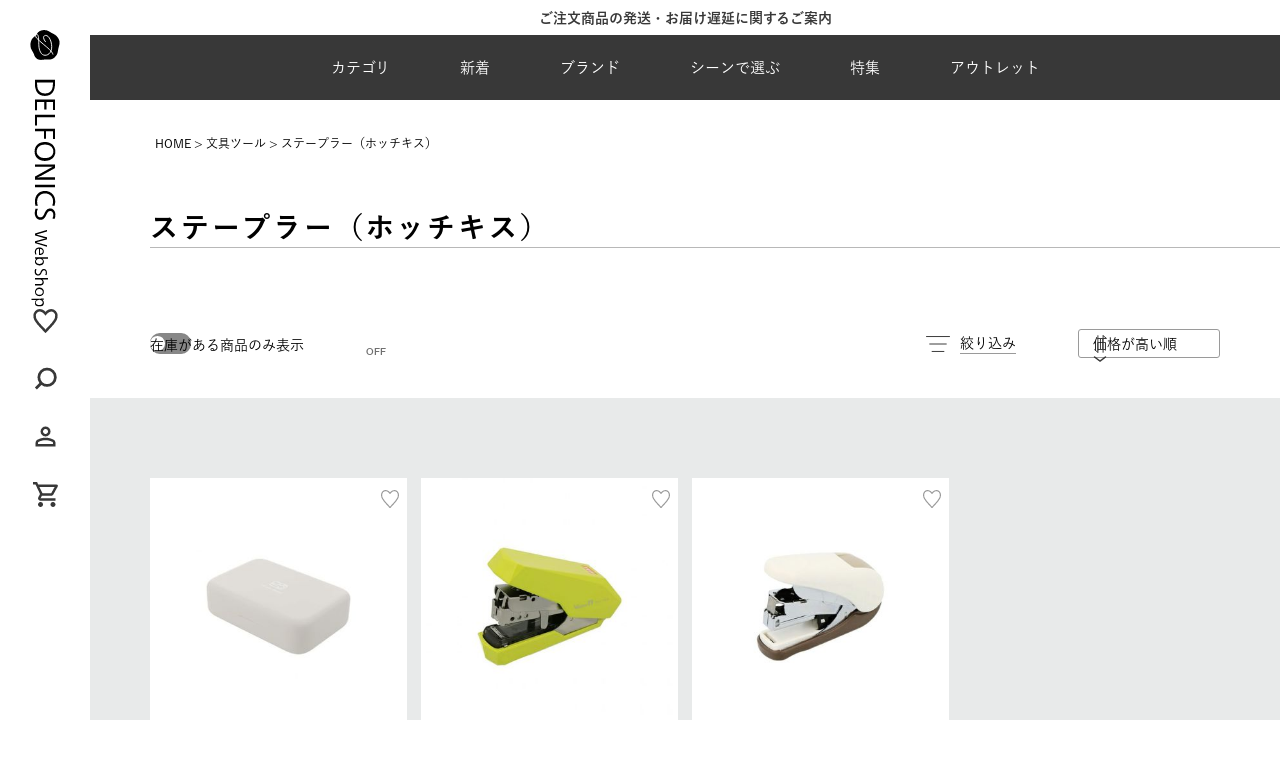

--- FILE ---
content_type: text/html;charset=UTF-8
request_url: https://shop.delfonics.com/c/stationerytools/cat313?sort=price_high
body_size: 27319
content:
<!DOCTYPE html>
<html lang="ja"><head>
  <meta charset="UTF-8">
  
  <title>ステープラー（ホッチキス） | DELFONICS Web Shop</title>
  <meta name="viewport" content="width=device-width">


    <meta name="description" content="ステープラー（ホッチキス）,DELFONICS Web Shop">
    <meta name="keywords" content="ステープラー（ホッチキス）,DELFONICS Web Shop">
  
  <link rel="stylesheet" href="https://delfonics.itembox.design/system/fs_style.css?t=20251118042547">
  <link rel="stylesheet" href="https://delfonics.itembox.design/generate/theme3/fs_original.css?t=20251118042547">
  
  <link rel="canonical" href="https://shop.delfonics.com/c/stationerytools/cat313">
  
  
  
  
  <script>
    window._FS=window._FS||{};_FS.val={"tiktok":{"enabled":false,"pixelCode":null},"recaptcha":{"enabled":false,"siteKey":null},"clientInfo":{"memberId":"guest","fullName":"ゲスト","lastName":"","firstName":"ゲスト","nickName":"ゲスト","stageId":"","stageName":"","subscribedToNewsletter":"false","loggedIn":"false","totalPoints":"","activePoints":"","pendingPoints":"","purchasePointExpiration":"","specialPointExpiration":"","specialPoints":"","pointRate":"","companyName":"","membershipCardNo":"","wishlist":"","prefecture":""},"recommend3":{"measurable":true,"recommendable":true,"sandbox":false},"enhancedEC":{"ga4Dimensions":{"userScope":{"login":"{@ member.logged_in @}","stage":"{@ member.stage_order @}"}},"amazonCheckoutName":"Amazon Pay","measurementId":"G-VEPMRR8VRF","dimensions":{"dimension1":{"key":"log","value":"{@ member.logged_in @}"},"dimension2":{"key":"mem","value":"{@ member.stage_order @}"}}},"shopKey":"delfonics","device":"PC","cart":{"stayOnPage":true}};
  </script>
  
  <script src="/shop/js/webstore-nr.js?t=20251118042547"></script>
  <script src="/shop/js/webstore-vg.js?t=20251118042547"></script>
  
  
    <script defer src="https://analytics.contents.by-fw.jp/script/v0/flywheel.js"></script>
    <script src="https://static.contents.by-fw.jp/flywheelRecommend/v0/flywheelHistory.js"></script>
    <script src="https://static.contents.by-fw.jp/flywheelRecommend/v0/flywheelRecommend.js"></script>
  
  
  
  
  
    <meta property="og:title" content="ステープラー（ホッチキス） | DELFONICS Web Shop">
    <meta property="og:type" content="website">
    <meta property="og:url" content="https://shop.delfonics.com/c/stationerytools/cat313?sort&#x3D;price_high">
    <meta property="og:image" content="https://delfonics.itembox.design/item/delfonics/images/common/ogp.png">
    <meta property="og:site_name" content="DELFONICS Web Shop">
    <meta property="og:description" content="ステープラー（ホッチキス）,DELFONICS Web Shop">
  
  
  
    <script type="text/javascript" >
      document.addEventListener('DOMContentLoaded', function() {
        _FS.CMATag('{"fs_member_id":"{@ member.id @}","fs_page_kind":"category","fs_category_url":"stationerytools+cat313"}')
      })
    </script>
  
  
  
<link rel="stylesheet" href="https://delfonics.itembox.design/item/delfonics/assets/css/reset.css?t=20260105160632">
<link rel="stylesheet" href="https://delfonics.itembox.design/item/delfonics/assets/css/common.css?t=20260105160632">
<link rel="stylesheet" type="text/css" href="//cdn.jsdelivr.net/npm/slick-carousel@1.8.1/slick/slick.css" />
<script src="https://code.jquery.com/jquery-3.7.1.min.js" integrity="sha256-/JqT3SQfawRcv/BIHPThkBvs0OEvtFFmqPF/lYI/Cxo=" crossorigin="anonymous"></script>
<link rel="stylesheet" href="https://delfonics.itembox.design/item/delfonics/assets/css/category.css?t=20260105160632">
<script async src="https://www.googletagmanager.com/gtag/js?id=G-VEPMRR8VRF"></script>

<script><!--
_FS.setTrackingTag('%3Cscript+type%3D%22text%2Fjavascript%22%3E%0Awindow.tr%3Dwindow.tr%7C%7Cfunction%28%29%7Btr.q%3D%5B%5D%3Btr.q.push%28arguments%29%7D%3B%0Awindow.sendTrack+%3D+window.sendTrack+%7C%7C+function%28obj%2Cevent%29+%7B%0Aobj%5B%22sendId%22%5D+%3D+%22shop.delfonics.com%22%3B%0Atr.tr_obj%3Dobj%3Btr%28%22send%22%2Cevent%29%3Btracking%28%29%3B%7D%3C%2Fscript%3E%0A%3Cscript+src%3D%22%2F%2Fc7.k-crm.jp%2Ftracking.js%22%3E%3C%2Fscript%3E%0A%3Cscript+type%3D%22text%2Fjavascript%22%3E%0Avar+trackBody%3D+%5B%5D%3B%0AtrackBody%5B%22userId%22%5D+%3D%22%7B%40+member.id+%40%7D%22%3B%0AsendTrack%28trackBody%2C%22normal%22%29%3B%0A%3C%2Fscript%3E');
--></script>
</head>
<body class="fs-body-category fs-body-category-cat313" id="fs_ProductCategory">

<div class="fs-l-page">
<div class="body__inner"><aside class="side">
    <div class="side__inner">
        <div class="side__logo__container">
            <a href="/">
                <img class="pc_only" src="https://delfonics.itembox.design/item/delfonics/images/common/logo.svg?t=20260105160632" alt="デルフォニックスのロゴ">
            </a>
        </div>
        <div class="side__icons">
            <div class="side__icons__item">
                <a href="/my/wishlist"><img src="https://delfonics.itembox.design/item/delfonics/images/common/icon-fav.svg?t=20260105160632" alt="お気に入り"></a>
            </div>
            <div class="side__icons__item" id="s-searchDetailsBtn">
                <span><img src="https://delfonics.itembox.design/item/delfonics/images/common/icon-search.svg?t=20260105160632" alt="検索"></span>
            </div>
            <div class="side__icons__item">
                <a href="/my/top"><img src="https://delfonics.itembox.design/item/delfonics/images/common/icon-my.svg?t=20260105160632" alt="マイページへ"></a>
            </div>
            <div class="side__icons__item">
                <span class="fs-client-cart-count"></span>
                <a href="/p/cart"><img src="https://delfonics.itembox.design/item/delfonics/images/common/icon-cart.svg?t=20260105160632" alt="カートを見る"></a>
            </div>
        </div>
    </div>
</aside>
<div class="main-wrapper"><header class="header">
    <div class="header__infoArea"><div class="header__infoArea__slider"></div></div>
    <div class="header__inner">
        <div class="header__logo sp_only">
            <a href="/">
                <img src="https://delfonics.itembox.design/item/delfonics/images/common/logo-sp.svg?t=20260105160632" alt="デルフォニックスのロゴ">
                <img src="https://delfonics.itembox.design/item/delfonics/images/common/logo-sp-white.svg?t=20260105160632" alt="デルフォニックスのロゴ">
            </a>
        </div>
        <ul class="header__menu sp_only">
            <li class="header__icons__item" id="h-searchDetailsBtn">
                <span>
                    <svg xmlns="http://www.w3.org/2000/svg" xmlns:xlink="http://www.w3.org/1999/xlink" width="27" height="28" viewBox="0 0 27 28">
    <defs>
        <clipPath id="icon-search">
            <rect id="長方形_23373" data-name="長方形 23373" width="27" height="28" transform="translate(-23934 -24092)" fill="none" stroke="#707070" stroke-width="1" />
        </clipPath>
    </defs>
    <g id="マスクグループ_41573" data-name="マスクグループ 41573" transform="translate(23934 24092)" clip-path="url(#icon-search)">
        <path id="パス_29659" data-name="パス 29659" d="M21.8,19.877l-4.524-4.524A9.386,9.386,0,0,0,19.192,9.6,9.537,9.537,0,0,0,9.6,0,9.537,9.537,0,0,0,0,9.6a9.537,9.537,0,0,0,9.6,9.6,9.386,9.386,0,0,0,5.758-1.919L19.877,21.8ZM2.742,9.6A6.788,6.788,0,0,1,9.6,2.742,6.788,6.788,0,0,1,16.45,9.6,6.788,6.788,0,0,1,9.6,16.45,6.788,6.788,0,0,1,2.742,9.6Z" transform="translate(-23909.295 -24089.344) rotate(90)" fill="#383838" />
    </g>
</svg>
                </span>
            </li>
            <li class="header__icons__item">
                <a href="/my/top">
                    <svg xmlns="http://www.w3.org/2000/svg" xmlns:xlink="http://www.w3.org/1999/xlink" width="27" height="28" viewBox="0 0 27 28">
    <defs>
        <clipPath id="icon-my">
            <rect id="長方形_23372" data-name="長方形 23372" width="27" height="28" transform="translate(-23934 -24040)" fill="none" stroke="#707070" stroke-width="1" />
        </clipPath>
    </defs>
    <g id="マスクグループ_41574" data-name="マスクグループ 41574" transform="translate(23934 24040)" clip-path="url(#icon-my)">
        <path id="person_24dp_FILL0_wght400_GRAD0_opsz24" d="M169.945-790.056a4.788,4.788,0,0,1-3.512-1.46,4.788,4.788,0,0,1-1.461-3.512,4.788,4.788,0,0,1,1.461-3.512,4.788,4.788,0,0,1,3.512-1.46,4.788,4.788,0,0,1,3.512,1.46,4.788,4.788,0,0,1,1.461,3.512,4.789,4.789,0,0,1-1.461,3.512A4.788,4.788,0,0,1,169.945-790.056ZM160-780.111v-3.48a3.64,3.64,0,0,1,.544-1.942,3.624,3.624,0,0,1,1.445-1.352,18.46,18.46,0,0,1,3.916-1.445,17.1,17.1,0,0,1,4.04-.482,17.1,17.1,0,0,1,4.04.482,18.46,18.46,0,0,1,3.916,1.445,3.624,3.624,0,0,1,1.445,1.352,3.641,3.641,0,0,1,.544,1.942v3.48Zm2.486-2.486H177.4v-.994a1.169,1.169,0,0,0-.171-.622,1.211,1.211,0,0,0-.451-.435,16.219,16.219,0,0,0-3.387-1.259,14.422,14.422,0,0,0-3.45-.42,14.421,14.421,0,0,0-3.45.42,16.219,16.219,0,0,0-3.387,1.259,1.21,1.21,0,0,0-.451.435,1.169,1.169,0,0,0-.171.622Zm7.458-9.945a2.394,2.394,0,0,0,1.756-.73,2.394,2.394,0,0,0,.73-1.756,2.394,2.394,0,0,0-.73-1.756,2.394,2.394,0,0,0-1.756-.73,2.394,2.394,0,0,0-1.756.73,2.394,2.394,0,0,0-.73,1.756,2.394,2.394,0,0,0,.73,1.756A2.394,2.394,0,0,0,169.945-792.542ZM169.945-795.028ZM169.945-782.6Z" transform="translate(-24090.414 -23236.496)" fill="#383838" />
    </g>
</svg>
                </a>
            </li>
            <li class="header__icons__item">
                <span class="fs-client-cart-count"></span>
                <a href="/p/cart">
                    <svg xmlns="http://www.w3.org/2000/svg" xmlns:xlink="http://www.w3.org/1999/xlink" width="27" height="28" viewBox="0 0 27 28">
    <defs>
        <clipPath id="icon-cart">
            <rect id="長方形_23371" data-name="長方形 23371" width="27" height="28" transform="translate(-23934 -23986)" fill="none" stroke="#707070" stroke-width="1" />
        </clipPath>
    </defs>
    <g id="マスクグループ_41575" data-name="マスクグループ 41575" transform="translate(23934 23986)" clip-path="url(#icon-cart)">
        <path id="shopping_cart_24dp_FILL0_wght400_GRAD0_opsz24" d="M47.458-855.139a2.394,2.394,0,0,1-1.756-.73,2.394,2.394,0,0,1-.73-1.756,2.394,2.394,0,0,1,.73-1.756,2.394,2.394,0,0,1,1.756-.73,2.394,2.394,0,0,1,1.756.73,2.394,2.394,0,0,1,.73,1.756,2.394,2.394,0,0,1-.73,1.756A2.394,2.394,0,0,1,47.458-855.139Zm12.431,0a2.394,2.394,0,0,1-1.756-.73,2.394,2.394,0,0,1-.73-1.756,2.394,2.394,0,0,1,.73-1.756,2.394,2.394,0,0,1,1.756-.73,2.394,2.394,0,0,1,1.756.73,2.394,2.394,0,0,1,.73,1.756,2.394,2.394,0,0,1-.73,1.756A2.394,2.394,0,0,1,59.889-855.139ZM46.4-875.028l2.983,6.215h8.7l3.418-6.215Zm-1.181-2.486H63.556a1.19,1.19,0,0,1,1.088.637,1.253,1.253,0,0,1,.031,1.29l-4.413,7.956a2.49,2.49,0,0,1-.917.963,2.418,2.418,0,0,1-1.259.342H48.826l-1.367,2.486H62.375v2.486H47.458a2.3,2.3,0,0,1-2.113-1.228,2.349,2.349,0,0,1-.062-2.439l1.678-3.046-4.475-9.447H40V-880h4.04Zm4.164,8.7h0Z" transform="translate(-23972.916 -23104.889)" fill="#383838" />
    </g>
</svg>
                </a>
            </li>
            <li class="header__icons__item header__menu-btn">
                <span></span>
            </li>
        </ul>
        <nav class="header__nav">
            <span class="header__closeBtn sp_only"></span>
            <div class="header__registerLink sp_only">
                <a href="/p/register">新規会員登録</a>
            </div>
            <ul class="header__list">
                <li class="header__item --cat">
                    <span class="header__btn">カテゴリ<span></span></span>
                    <div class="header__nav__container">
                        <div class="header__nav__container__inner">
                            <div class="header__nav__container--large">
                                <ul>
                                    <li class="header__nav__cat">
                                        <div class="header__nav__btn" data-cat="pen"><img class="header__nav__container__icon" src="https://delfonics.itembox.design/item/delfonics/images/common/pen.svg?t=20260105160632" alt="ペン"><span>ペン</span><img class="header__nav__arrow" src="https://delfonics.itembox.design/item/delfonics/images/common/arrow-grey.svg?t=20260105160632"></div>
                                        <div class="header__nav__container__item sp_only" data-cat="pen">
                                            <a class="--all" href="/c/pens">ペンALL</a>
                                            <ul class="header__nav__container__list">
                                                <li>
    <a href="/c/pens/cat101"><img src="https://delfonics.itembox.design/item/delfonics/images/top/cat_thumb/pen_01.jpg" alt="万年筆">万年筆</a>
</li>
<li>
    <a href="/c/pens/cat102"><img src="https://delfonics.itembox.design/item/delfonics/images/top/cat_thumb/pen_02.jpg" alt="ボールペン">ボールペン</a>
</li>
<li>
    <a href="/c/pens/cat105"><img src="https://delfonics.itembox.design/item/delfonics/images/top/cat_thumb/pen_03.jpg" alt="シャープペンシル">シャープペンシル</a>
</li>
<li>
    <a href="/c/pens/cat104"><img src="https://delfonics.itembox.design/item/delfonics/images/top/cat_thumb/pen_04.jpg" alt="マーカー・水性ペン・蛍光ペン">マーカー・水性ペン・蛍光ペン</a>
</li>
<li>
    <a href="/c/pens/cat106"><img src="https://delfonics.itembox.design/item/delfonics/images/top/cat_thumb/pen_05.jpg" alt="鉛筆・色鉛筆・鉛筆削り">鉛筆・色鉛筆・鉛筆削り</a>
</li>
<li>
    <a href="/c/pens/cat108"><img src="https://delfonics.itembox.design/item/delfonics/images/top/cat_thumb/pen_06.jpg" alt="ボールペン リフィル（替芯）">ボールペン リフィル（替芯）</a>
</li>
<li>
    <a href="/c/pens/pencilrefill"><img src="https://delfonics.itembox.design/item/delfonics/images/top/cat_thumb/pen_07.jpg" alt="シャープペン芯">シャープペン芯</a>
</li>
<li>
    <a href="/c/pens/cat308"><img src="https://delfonics.itembox.design/item/delfonics/images/top/cat_thumb/pen_08.jpg" alt="消しゴム">消しゴム</a>
</li>
<li>
    <a href="/c/pens/cat107"><img src="https://delfonics.itembox.design/item/delfonics/images/top/cat_thumb/pen_09.jpg" alt="インク（ボトル・カートリッジ）">インク（ボトル・カートリッジ）</a>
</li>
<li>
    <a href="/c/pens/pen_others"><img src="https://delfonics.itembox.design/item/delfonics/images/top/cat_thumb/pen_10.jpg" alt="ペン その他">ペン その他</a>
</li>
                                            </ul>
                                        </div>
                                    </li>
                                    <li class="header__nav__cat">
                                        <div class="header__nav__btn" data-cat="diary"><img class="header__nav__container__icon" src="https://delfonics.itembox.design/item/delfonics/images/common/diary.svg?t=20260105160632" alt="手帳"><span>手帳</span><img class="header__nav__arrow" src="https://delfonics.itembox.design/item/delfonics/images/common/arrow-grey.svg?t=20260105160632"></div>
                                        <div class="header__nav__container__item sp_only" data-cat="diary">
                                            <a class="--all" href="/c/diary">手帳ALL</a>
                                            <ul class="header__nav__container__list">
                                                <li>
    <a href="/c/diary/cat203"><img src="https://delfonics.itembox.design/item/delfonics/images/top/cat_thumb/diary_22.jpg" alt="マンスリー">マンスリー</a>
</li>
<li>
    <a href="/c/diary/cat411"><img src="https://delfonics.itembox.design/item/delfonics/images/top/cat_thumb/diary_23.jpg" alt="ウィークリー（ホリゾンタル）">ウィークリー（ホリゾンタル）</a>
</li>
<li>
    <a href="/c/diary/cat412"><img src="https://delfonics.itembox.design/item/delfonics/images/top/cat_thumb/diary_24.jpg" alt="ウィークリー（バーチカル）">ウィークリー（バーチカル）</a>
</li>
<li>
    <a href="/c/diary/cat410"><img src="https://delfonics.itembox.design/item/delfonics/images/top/cat_thumb/diary_25.jpg" alt="ウィークリー（ブロック）">ウィークリー（ブロック）</a>
</li>
<li>
    <a href="/c/diary/diary_type_chart"><img src="https://delfonics.itembox.design/item/delfonics/images/top/cat_thumb/diary_26.jpg" alt="ログチャート・ガントチャート">ログチャート・ガントチャート</a>
</li>
<li>
    <a href="/c/diary/free_schedule"><img src="https://delfonics.itembox.design/item/delfonics/images/top/cat_thumb/diary_04.jpg" alt="フリースケジュール・日記帳">フリースケジュール・日記帳</a>
</li>
<li>
    <a href="/c/diary/cat218"><img src="https://delfonics.itembox.design/item/delfonics/images/top/cat_thumb/diary_05.jpg" alt="カバー・ダイアリー小物">カバー・ダイアリー小物</a>
</li>
<li>
    <a href="/c/diary/cat220"><img src="https://delfonics.itembox.design/item/delfonics/images/top/cat_thumb/diary_06.jpg" alt="カレンダー">カレンダー</a>
</li>
                                            </ul>
                                        </div>
                                    </li>
                                    <li class="header__nav__cat">
                                        <div class="header__nav__btn" data-cat="letter"><img class="header__nav__container__icon" src="https://delfonics.itembox.design/item/delfonics/images/common/letter.svg?t=20260105160632" alt="レター"><span>レター</span><img class="header__nav__arrow" src="https://delfonics.itembox.design/item/delfonics/images/common/arrow-grey.svg?t=20260105160632"></div>
                                        <div class="header__nav__container__item sp_only" data-cat="letter">
                                            <a class="--all" href="/c/letter">レターALL</a>
                                            <ul class="header__nav__container__list">
                                                <li>
    <a href="/c/letter/cat406"><img src="https://delfonics.itembox.design/item/delfonics/images/top/cat_thumb/letter_01.jpg" alt="レターセット・封筒・便箋">レターセット・封筒・便箋</a>
</li>
<li>
    <a href="/c/letter/messeagecard"><img src="https://delfonics.itembox.design/item/delfonics/images/top/cat_thumb/letter_02.jpg" alt="メッセージカード・ポストカード">メッセージカード・ポストカード</a>
</li>
<li>
    <a href="/c/letter/letter_others"><img src="https://delfonics.itembox.design/item/delfonics/images/top/cat_thumb/letter_03.jpg" alt="レター その他">レター その他</a>
</li>
                                            </ul>
                                        </div>
                                    </li>
                                    <li class="header__nav__cat">
                                        <div class="header__nav__btn" data-cat="note"><img class="header__nav__container__icon" src="https://delfonics.itembox.design/item/delfonics/images/common/note.svg?t=20260105160632" alt="ノート・紙もの"><span>ノート・紙もの</span><img class="header__nav__arrow" src="https://delfonics.itembox.design/item/delfonics/images/common/arrow-grey.svg?t=20260105160632"></div>
                                        <div class="header__nav__container__item sp_only" data-cat="note">
                                            <a class="--all" href="/c/notebooks">ノート・紙ものALL</a>
                                            <ul class="header__nav__container__list">
                                                <li>
    <a href="/c/notebooks/cat402"><img src="https://delfonics.itembox.design/item/delfonics/images/top/cat_thumb/note_01.jpg" alt="ノート">ノート</a>
</li>
<li>
    <a href="/c/notebooks/cat401"><img src="https://delfonics.itembox.design/item/delfonics/images/top/cat_thumb/note_02.jpg" alt="ロルバーン（メモ・ノート・リフィル）">ロルバーン（メモ・ノート・リフィル）</a>
</li>
<li>
    <a href="/c/notebooks/rollbahn_accessory"><img src="https://delfonics.itembox.design/item/delfonics/images/top/cat_thumb/note_03.jpg" alt="ロルバーンアクセサリー">ロルバーンアクセサリー</a>
</li>
<li>
    <a href="/c/notebooks/memo"><img src="https://delfonics.itembox.design/item/delfonics/images/top/cat_thumb/note_04.jpg" alt="メモ・ノートパッド・メモパッド">メモ・ノートパッド・メモパッド</a>
</li>
<li>
    <a href="/c/notebooks/notebookcover"><img src="https://delfonics.itembox.design/item/delfonics/images/top/cat_thumb/note_05.jpg" alt="ノートカバー">ノートカバー</a>
</li>
<li>
    <a href="/c/notebooks/cat408"><img src="https://delfonics.itembox.design/item/delfonics/images/top/cat_thumb/note_06.jpg" alt="ステッカー・シール">ステッカー・シール</a>
</li>
<li>
    <a href="/c/notebooks/cat405"><img src="https://delfonics.itembox.design/item/delfonics/images/top/cat_thumb/note_07.jpg" alt="付箋（ふせん）">付箋（ふせん）</a>
</li>
<li>
    <a href="/c/notebooks/cat409"><img src="https://delfonics.itembox.design/item/delfonics/images/top/cat_thumb/note_08.jpg" alt="マスキングテープ">マスキングテープ</a>
</li>
<li>
    <a href="/c/notebooks/notebooks_others"><img src="https://delfonics.itembox.design/item/delfonics/images/top/cat_thumb/note_09.jpg" alt="ノート・紙もの その他">ノート・紙もの その他</a>
</li>
                                            </ul>
                                        </div>
                                    </li>
                                    <li class="header__nav__cat">
                                        <div class="header__nav__btn" data-cat="file"><img class="header__nav__container__icon" src="https://delfonics.itembox.design/item/delfonics/images/common/file.svg?t=20260105160632" alt="ファイル"><span>ファイル</span><img class="header__nav__arrow" src="https://delfonics.itembox.design/item/delfonics/images/common/arrow-grey.svg?t=20260105160632"></div>
                                        <div class="header__nav__container__item sp_only" data-cat="file">
                                            <a class="--all" href="/c/file">ファイルALL</a>
                                            <ul class="header__nav__container__list">
                                                <li>
    <a href="/c/file/cat301"><img src="https://delfonics.itembox.design/item/delfonics/images/top/cat_thumb/file_01.jpg" alt="クリアファイル・クリアホルダー">クリアファイル・クリアホルダー</a>
</li>
<li>
    <a href="/c/file/cat303"><img src="https://delfonics.itembox.design/item/delfonics/images/top/cat_thumb/file_02.jpg" alt="ファイルボックス">ファイルボックス</a>
</li>
<li>
    <a href="/c/file/cat302"><img src="https://delfonics.itembox.design/item/delfonics/images/top/cat_thumb/file_03.jpg" alt="ファイル・バインダー">ファイル・バインダー</a>
</li>
<li>
    <a href="/c/file/cat322"><img src="https://delfonics.itembox.design/item/delfonics/images/top/cat_thumb/file_04.jpg" alt="名刺ホルダー">名刺ホルダー</a>
</li>
<li>
    <a href="/c/file/file_others"><img src="https://delfonics.itembox.design/item/delfonics/images/top/cat_thumb/file_05.jpg" alt="ファイル その他">ファイル その他</a>
</li>
                                            </ul>
                                        </div>
                                    </li>
                                    <li class="header__nav__cat">
                                        <div class="header__nav__btn" data-cat="pouch"><img class="header__nav__container__icon" src="https://delfonics.itembox.design/item/delfonics/images/common/pouch.svg?t=20260105160632" alt="ポーチ・ケース"><span>ポーチ・ケース</span><img class="header__nav__arrow" src="https://delfonics.itembox.design/item/delfonics/images/common/arrow-grey.svg?t=20260105160632"></div>
                                        <div class="header__nav__container__item sp_only" data-cat="pouch">
                                            <a class="--all" href="/c/pouch_case">ポーチ・ケースALL</a>
                                            <ul class="header__nav__container__list">
                                                <li>
    <a href="/c/pouch_case/cat307"><img src="https://delfonics.itembox.design/item/delfonics/images/top/cat_thumb/pouch_01.jpg" alt="ペンケース">ペンケース</a>
</li>
<li>
    <a href="/c/pouch_case/cat305"><img src="https://delfonics.itembox.design/item/delfonics/images/top/cat_thumb/pouch_02.jpg" alt="ビニールブリーフケース">ビニールブリーフケース</a>
</li>
<li>
    <a href="/c/pouch_case/cat606"><img src="https://delfonics.itembox.design/item/delfonics/images/top/cat_thumb/pouch_03.jpg" alt="キーケース">キーケース</a>
</li>
<li>
    <a href="/c/pouch_case/passholder"><img src="https://delfonics.itembox.design/item/delfonics/images/top/cat_thumb/pouch_04.jpg" alt="名刺入れ・カードケース">名刺入れ・カードケース</a>
</li>
<li>
    <a href="/c/pouch_case/cat321"><img src="https://delfonics.itembox.design/item/delfonics/images/top/cat_thumb/pouch_05.jpg" alt="IDホルダー">IDホルダー</a>
</li>
<li>
    <a href="/c/pouch_case/cat328"><img src="https://delfonics.itembox.design/item/delfonics/images/top/cat_thumb/pouch_06.jpg" alt="パスケース">パスケース</a>
</li>
<li>
    <a href="/c/pouch_case/cat604"><img src="https://delfonics.itembox.design/item/delfonics/images/top/cat_thumb/pouch_07.jpg" alt="ポーチ">ポーチ</a>
</li>
<li>
    <a href="/c/pouch_case/cat603"><img src="https://delfonics.itembox.design/item/delfonics/images/top/cat_thumb/pouch_08.jpg" alt="キャリングケース・PCケース">キャリングケース・PCケース</a>
</li>
<li>
    <a href="/c/pouch_case/pouch_case_others"><img src="https://delfonics.itembox.design/item/delfonics/images/top/cat_thumb/pouch_09.jpg" alt="ポーチ・ケース その他">ポーチ・ケース その他</a>
</li>
                                            </ul>
                                        </div>
                                    </li>
                                    <li class="header__nav__cat">
                                        <div class="header__nav__btn" data-cat="fashion"><img class="header__nav__container__icon" src="https://delfonics.itembox.design/item/delfonics/images/common/fashion.svg?t=20260105160632" alt="ファッション"><span>ファッション</span><img class="header__nav__arrow" src="https://delfonics.itembox.design/item/delfonics/images/common/arrow-grey.svg?t=20260105160632"></div>
                                        <div class="header__nav__container__item sp_only"
                                            data-cat="fashion">
                                            <a class="--all" href="/c/fashiongoods">ファッションALL</a>
                                            <ul class="header__nav__container__list">
                                                <li>
    <a href="/c/fashiongoods/cat611"><img src="https://delfonics.itembox.design/item/delfonics/images/top/cat_thumb/fashion_01.jpg" alt="バッグ">バッグ</a>
</li>
<li>
    <a href="/c/fashiongoods/wallets"><img src="https://delfonics.itembox.design/item/delfonics/images/top/cat_thumb/fashion_02.jpg" alt="財布">財布</a>
</li>
<li>
    <a href="/c/fashiongoods/umbrella"><img src="https://delfonics.itembox.design/item/delfonics/images/top/cat_thumb/fashion_03.jpg" alt="傘">傘</a>
</li>
<li>
    <a href="/c/fashiongoods/innercarrying_strap"><img src="https://delfonics.itembox.design/item/delfonics/images/top/cat_thumb/fashion_04.jpg" alt="ストラップ">ストラップ</a>
</li>
<li>
    <a href="/c/fashiongoods/handkerchief"><img src="https://delfonics.itembox.design/item/delfonics/images/top/cat_thumb/fashion_05.jpg" alt="ハンカチ">ハンカチ</a>
</li>
<li>
    <a href="/c/fashiongoods/cat609"><img src="https://delfonics.itembox.design/item/delfonics/images/top/cat_thumb/fashion_06.jpg" alt="ブックカバー">ブックカバー</a>
</li>
<li>
    <a href="/c/fashiongoods/cat610"><img src="https://delfonics.itembox.design/item/delfonics/images/top/cat_thumb/fashion_07.jpg" alt="キーホルダー">キーホルダー</a>
</li>
<li>
    <a href="/c/fashiongoods/fashiongoods_others"><img src="https://delfonics.itembox.design/item/delfonics/images/top/cat_thumb/fashion_08.jpg" alt="ファッション その他">ファッション その他</a>
</li>
                                            </ul>
                                        </div>
                                    </li>
                                    <li class="header__nav__cat">
                                        <div class="header__nav__btn" data-cat="interior"><img class="header__nav__container__icon" src="https://delfonics.itembox.design/item/delfonics/images/common/interior.svg?t=20260105160632" alt="インテリア"><span>インテリア</span><img class="header__nav__arrow" src="https://delfonics.itembox.design/item/delfonics/images/common/arrow-grey.svg?t=20260105160632"></div>
                                        <div class="header__nav__container__item sp_only"
                                            data-cat="interior">
                                            <a class="--all" href="/c/interior">インテリアALL</a>
                                            <ul class="header__nav__container__list">
                                                <li>
    <a href="/c/interior/cat602"><img src="https://delfonics.itembox.design/item/delfonics/images/top/cat_thumb/interior_01.jpg" alt="時計">時計</a>
</li>
<li>
    <a href="/c/interior/cat613"><img src="https://delfonics.itembox.design/item/delfonics/images/top/cat_thumb/interior_02.jpg" alt="オブジェ・インテリア">オブジェ・インテリア</a>
</li>
<li>
    <a href="/c/interior/vase"><img src="https://delfonics.itembox.design/item/delfonics/images/top/cat_thumb/interior_03.jpg" alt="花瓶">花瓶</a>
</li>
<li>
    <a href="/c/interior/interior_others"><img src="https://delfonics.itembox.design/item/delfonics/images/top/cat_thumb/interior_04.jpg" alt="インテリア その他">インテリア その他</a>
</li>
                                            </ul>
                                        </div>
                                    </li>
                                    <li class="header__nav__cat">
                                        <div class="header__nav__btn" data-cat="album"><img class="header__nav__container__icon" src="https://delfonics.itembox.design/item/delfonics/images/common/album.svg?t=20260105160632" alt="アルバム"><span>アルバム</span><img class="header__nav__arrow" src="https://delfonics.itembox.design/item/delfonics/images/common/arrow-grey.svg?t=20260105160632"></div>
                                        <div class="header__nav__container__item sp_only" data-cat="album">
                                            <a class="--all" href="/c/albums">アルバムALL</a>
                                            <ul class="header__nav__container__list">
                                                <li>
    <a href="/c/albums/cat501"><img src="https://delfonics.itembox.design/item/delfonics/images/top/cat_thumb/album_01.jpg" alt="リングタイプ">リングタイプ</a>
</li>
<li>
    <a href="/c/albums/cat502"><img src="https://delfonics.itembox.design/item/delfonics/images/top/cat_thumb/album_02.jpg" alt="製本タイプ">製本タイプ</a>
</li>
<li>
    <a href="/c/albums/cat505"><img src="https://delfonics.itembox.design/item/delfonics/images/top/cat_thumb/album_03.jpg" alt="リングタイプ リフィル">リングタイプ リフィル</a>
</li>
<li>
    <a href="/c/albums/cat507"><img src="https://delfonics.itembox.design/item/delfonics/images/top/cat_thumb/album_04.jpg" alt="アルバム その他">アルバム その他</a>
</li>
                                            </ul>
                                        </div>
                                    </li>
                                    <li class="header__nav__cat">
                                        <div class="header__nav__btn" data-cat="tool"><img class="header__nav__container__icon" src="https://delfonics.itembox.design/item/delfonics/images/common/tool.svg?t=20260105160632" alt="文具ツール"><span>文具ツール</span><img class="header__nav__arrow" src="https://delfonics.itembox.design/item/delfonics/images/common/arrow-grey.svg?t=20260105160632"></div>
                                        <div class="header__nav__container__item sp_only" data-cat="tool">
                                            <a class="--all" href="/c/stationerytools">文具ツールALL</a>
                                            <ul class="header__nav__container__list">
                                                <li>
    <a href="/c/stationerytools/cat304"><img src="https://delfonics.itembox.design/item/delfonics/images/top/cat_thumb/stationery_01.jpg" alt="クリップボード">クリップボード</a>
</li>
<li>
    <a href="/c/stationerytools/cat327"><img src="https://delfonics.itembox.design/item/delfonics/images/top/cat_thumb/stationery_02.jpg" alt="ペン立て">ペン立て</a>
</li>
<li>
    <a href="/c/stationerytools/cat306"><img src="https://delfonics.itembox.design/item/delfonics/images/top/cat_thumb/stationery_03.jpg" alt="ペントレー・レタートレー">ペントレー・レタートレー</a>
</li>
<li>
    <a href="/c/stationerytools/cat314"><img src="https://delfonics.itembox.design/item/delfonics/images/top/cat_thumb/stationery_04.jpg" alt="クリップ">クリップ</a>
</li>
<li>
    <a href="/c/stationerytools/paste"><img src="https://delfonics.itembox.design/item/delfonics/images/top/cat_thumb/stationery_05.jpg" alt="接着剤・糊（のり）">接着剤・糊（のり）</a>
</li>
<li>
    <a href="/c/stationerytools/cat312"><img src="https://delfonics.itembox.design/item/delfonics/images/top/cat_thumb/stationery_06.jpg" alt="ハサミ">ハサミ</a>
</li>
<li>
    <a href="/c/stationerytools/cat310"><img src="https://delfonics.itembox.design/item/delfonics/images/top/cat_thumb/stationery_07.jpg" alt="ルーラー（定規）">ルーラー（定規）</a>
</li>
<li>
    <a href="/c/stationerytools/cat311"><img src="https://delfonics.itembox.design/item/delfonics/images/top/cat_thumb/stationery_08.jpg" alt="修正テープ・修正液">修正テープ・修正液</a>
</li>
<li>
    <a href="/c/stationerytools/cat324"><img src="https://delfonics.itembox.design/item/delfonics/images/top/cat_thumb/stationery_09.jpg" alt="スタンプ">スタンプ</a>
</li>
<li>
    <a href="/c/stationerytools/cat318"><img src="https://delfonics.itembox.design/item/delfonics/images/top/cat_thumb/stationery_010.jpg" alt="テープ">テープ</a>
</li>
<li>
    <a href="/c/stationerytools/mat"><img src="https://delfonics.itembox.design/item/delfonics/images/top/cat_thumb/stationery_11.jpg" alt="下敷き">下敷き</a>
</li>
<li>
    <a href="/c/stationerytools/cat316"><img src="https://delfonics.itembox.design/item/delfonics/images/top/cat_thumb/stationery_12.jpg" alt="カッター">カッター</a>
</li>
<li>
    <a href="/c/stationerytools/cat326"><img src="https://delfonics.itembox.design/item/delfonics/images/top/cat_thumb/stationery_13.jpg" alt="ラベラー">ラベラー</a>
</li>
<li>
    <a href="/c/stationerytools/cat313"><img src="https://delfonics.itembox.design/item/delfonics/images/top/cat_thumb/stationery_14.jpg" alt="ステープラー（ホッチキス）">ステープラー（ホッチキス）</a>
</li>
<li>
    <a href="/c/stationerytools/compass"><img src="https://delfonics.itembox.design/item/delfonics/images/top/cat_thumb/stationery_15.jpg" alt="コンパス">コンパス</a>
</li>
<li>
    <a href="/c/stationerytools/cat317"><img src="https://delfonics.itembox.design/item/delfonics/images/top/cat_thumb/stationery_16.jpg" alt="メジャー">メジャー</a>
</li>
<li>
    <a href="/c/stationerytools/cat319"><img src="https://delfonics.itembox.design/item/delfonics/images/top/cat_thumb/stationery_17.jpg" alt="電卓">電卓</a>
</li>
<li>
    <a href="/c/stationerytools/cat323"><img src="https://delfonics.itembox.design/item/delfonics/images/top/cat_thumb/stationery_18.jpg" alt="文具ツール その他">文具ツール その他</a>
</li>
                                            </ul>
                                        </div>
                                    </li>
                                </ul>
                            </div>
                            <div class="header__nav__container--small pc_only">
                                <div class="header__nav__container__item" data-cat="pen">
                                    <a class="--all" href="/c/pens">ペンALL</a>
                                    <ul class="header__nav__container__list">
                                        <li>
    <a href="/c/pens/cat101"><img src="https://delfonics.itembox.design/item/delfonics/images/top/cat_thumb/pen_01.jpg" alt="万年筆">万年筆</a>
</li>
<li>
    <a href="/c/pens/cat102"><img src="https://delfonics.itembox.design/item/delfonics/images/top/cat_thumb/pen_02.jpg" alt="ボールペン">ボールペン</a>
</li>
<li>
    <a href="/c/pens/cat105"><img src="https://delfonics.itembox.design/item/delfonics/images/top/cat_thumb/pen_03.jpg" alt="シャープペンシル">シャープペンシル</a>
</li>
<li>
    <a href="/c/pens/cat104"><img src="https://delfonics.itembox.design/item/delfonics/images/top/cat_thumb/pen_04.jpg" alt="マーカー・水性ペン・蛍光ペン">マーカー・水性ペン・蛍光ペン</a>
</li>
<li>
    <a href="/c/pens/cat106"><img src="https://delfonics.itembox.design/item/delfonics/images/top/cat_thumb/pen_05.jpg" alt="鉛筆・色鉛筆・鉛筆削り">鉛筆・色鉛筆・鉛筆削り</a>
</li>
<li>
    <a href="/c/pens/cat108"><img src="https://delfonics.itembox.design/item/delfonics/images/top/cat_thumb/pen_06.jpg" alt="ボールペン リフィル（替芯）">ボールペン リフィル（替芯）</a>
</li>
<li>
    <a href="/c/pens/pencilrefill"><img src="https://delfonics.itembox.design/item/delfonics/images/top/cat_thumb/pen_07.jpg" alt="シャープペン芯">シャープペン芯</a>
</li>
<li>
    <a href="/c/pens/cat308"><img src="https://delfonics.itembox.design/item/delfonics/images/top/cat_thumb/pen_08.jpg" alt="消しゴム">消しゴム</a>
</li>
<li>
    <a href="/c/pens/cat107"><img src="https://delfonics.itembox.design/item/delfonics/images/top/cat_thumb/pen_09.jpg" alt="インク（ボトル・カートリッジ）">インク（ボトル・カートリッジ）</a>
</li>
<li>
    <a href="/c/pens/pen_others"><img src="https://delfonics.itembox.design/item/delfonics/images/top/cat_thumb/pen_10.jpg" alt="ペン その他">ペン その他</a>
</li>
                                    </ul>
                                </div>
                                <div class="header__nav__container__item" data-cat="diary">
                                    <a class="--all" href="/c/diary">手帳ALL</a>
                                    <ul class="header__nav__container__list">
                                        <li>
    <a href="/c/diary/cat203"><img src="https://delfonics.itembox.design/item/delfonics/images/top/cat_thumb/diary_22.jpg" alt="マンスリー">マンスリー</a>
</li>
<li>
    <a href="/c/diary/cat411"><img src="https://delfonics.itembox.design/item/delfonics/images/top/cat_thumb/diary_23.jpg" alt="ウィークリー（ホリゾンタル）">ウィークリー（ホリゾンタル）</a>
</li>
<li>
    <a href="/c/diary/cat412"><img src="https://delfonics.itembox.design/item/delfonics/images/top/cat_thumb/diary_24.jpg" alt="ウィークリー（バーチカル）">ウィークリー（バーチカル）</a>
</li>
<li>
    <a href="/c/diary/cat410"><img src="https://delfonics.itembox.design/item/delfonics/images/top/cat_thumb/diary_25.jpg" alt="ウィークリー（ブロック）">ウィークリー（ブロック）</a>
</li>
<li>
    <a href="/c/diary/diary_type_chart"><img src="https://delfonics.itembox.design/item/delfonics/images/top/cat_thumb/diary_26.jpg" alt="ログチャート・ガントチャート">ログチャート・ガントチャート</a>
</li>
<li>
    <a href="/c/diary/free_schedule"><img src="https://delfonics.itembox.design/item/delfonics/images/top/cat_thumb/diary_04.jpg" alt="フリースケジュール・日記帳">フリースケジュール・日記帳</a>
</li>
<li>
    <a href="/c/diary/cat218"><img src="https://delfonics.itembox.design/item/delfonics/images/top/cat_thumb/diary_05.jpg" alt="カバー・ダイアリー小物">カバー・ダイアリー小物</a>
</li>
<li>
    <a href="/c/diary/cat220"><img src="https://delfonics.itembox.design/item/delfonics/images/top/cat_thumb/diary_06.jpg" alt="カレンダー">カレンダー</a>
</li>
                                    </ul>
                                </div>
                                <div class="header__nav__container__item" data-cat="letter">
                                    <a class="--all" href="/c/letter">レターALL</a>
                                    <ul class="header__nav__container__list">
                                        <li>
    <a href="/c/letter/cat406"><img src="https://delfonics.itembox.design/item/delfonics/images/top/cat_thumb/letter_01.jpg" alt="レターセット・封筒・便箋">レターセット・封筒・便箋</a>
</li>
<li>
    <a href="/c/letter/messeagecard"><img src="https://delfonics.itembox.design/item/delfonics/images/top/cat_thumb/letter_02.jpg" alt="メッセージカード・ポストカード">メッセージカード・ポストカード</a>
</li>
<li>
    <a href="/c/letter/letter_others"><img src="https://delfonics.itembox.design/item/delfonics/images/top/cat_thumb/letter_03.jpg" alt="レター その他">レター その他</a>
</li>
                                    </ul>
                                </div>
                                <div class="header__nav__container__item" data-cat="note">
                                    <a class="--all" href="/c/notebooks">ノート・紙ものALL</a>
                                    <ul class="header__nav__container__list">
                                        <li>
    <a href="/c/notebooks/cat402"><img src="https://delfonics.itembox.design/item/delfonics/images/top/cat_thumb/note_01.jpg" alt="ノート">ノート</a>
</li>
<li>
    <a href="/c/notebooks/cat401"><img src="https://delfonics.itembox.design/item/delfonics/images/top/cat_thumb/note_02.jpg" alt="ロルバーン（メモ・ノート・リフィル）">ロルバーン（メモ・ノート・リフィル）</a>
</li>
<li>
    <a href="/c/notebooks/rollbahn_accessory"><img src="https://delfonics.itembox.design/item/delfonics/images/top/cat_thumb/note_03.jpg" alt="ロルバーンアクセサリー">ロルバーンアクセサリー</a>
</li>
<li>
    <a href="/c/notebooks/memo"><img src="https://delfonics.itembox.design/item/delfonics/images/top/cat_thumb/note_04.jpg" alt="メモ・ノートパッド・メモパッド">メモ・ノートパッド・メモパッド</a>
</li>
<li>
    <a href="/c/notebooks/notebookcover"><img src="https://delfonics.itembox.design/item/delfonics/images/top/cat_thumb/note_05.jpg" alt="ノートカバー">ノートカバー</a>
</li>
<li>
    <a href="/c/notebooks/cat408"><img src="https://delfonics.itembox.design/item/delfonics/images/top/cat_thumb/note_06.jpg" alt="ステッカー・シール">ステッカー・シール</a>
</li>
<li>
    <a href="/c/notebooks/cat405"><img src="https://delfonics.itembox.design/item/delfonics/images/top/cat_thumb/note_07.jpg" alt="付箋（ふせん）">付箋（ふせん）</a>
</li>
<li>
    <a href="/c/notebooks/cat409"><img src="https://delfonics.itembox.design/item/delfonics/images/top/cat_thumb/note_08.jpg" alt="マスキングテープ">マスキングテープ</a>
</li>
<li>
    <a href="/c/notebooks/notebooks_others"><img src="https://delfonics.itembox.design/item/delfonics/images/top/cat_thumb/note_09.jpg" alt="ノート・紙もの その他">ノート・紙もの その他</a>
</li>
                                    </ul>
                                </div>
                                <div class="header__nav__container__item" data-cat="file">
                                    <a class="--all" href="/c/file">ファイルALL</a>
                                    <ul class="header__nav__container__list">
                                        <li>
    <a href="/c/file/cat301"><img src="https://delfonics.itembox.design/item/delfonics/images/top/cat_thumb/file_01.jpg" alt="クリアファイル・クリアホルダー">クリアファイル・クリアホルダー</a>
</li>
<li>
    <a href="/c/file/cat303"><img src="https://delfonics.itembox.design/item/delfonics/images/top/cat_thumb/file_02.jpg" alt="ファイルボックス">ファイルボックス</a>
</li>
<li>
    <a href="/c/file/cat302"><img src="https://delfonics.itembox.design/item/delfonics/images/top/cat_thumb/file_03.jpg" alt="ファイル・バインダー">ファイル・バインダー</a>
</li>
<li>
    <a href="/c/file/cat322"><img src="https://delfonics.itembox.design/item/delfonics/images/top/cat_thumb/file_04.jpg" alt="名刺ホルダー">名刺ホルダー</a>
</li>
<li>
    <a href="/c/file/file_others"><img src="https://delfonics.itembox.design/item/delfonics/images/top/cat_thumb/file_05.jpg" alt="ファイル その他">ファイル その他</a>
</li>
                                    </ul>
                                </div>
                                <div class="header__nav__container__item" data-cat="pouch">
                                    <a class="--all" href="/c/pouch_case">ポーチ・ケースALL</a>
                                    <ul class="header__nav__container__list">
                                        <li>
    <a href="/c/pouch_case/cat307"><img src="https://delfonics.itembox.design/item/delfonics/images/top/cat_thumb/pouch_01.jpg" alt="ペンケース">ペンケース</a>
</li>
<li>
    <a href="/c/pouch_case/cat305"><img src="https://delfonics.itembox.design/item/delfonics/images/top/cat_thumb/pouch_02.jpg" alt="ビニールブリーフケース">ビニールブリーフケース</a>
</li>
<li>
    <a href="/c/pouch_case/cat606"><img src="https://delfonics.itembox.design/item/delfonics/images/top/cat_thumb/pouch_03.jpg" alt="キーケース">キーケース</a>
</li>
<li>
    <a href="/c/pouch_case/passholder"><img src="https://delfonics.itembox.design/item/delfonics/images/top/cat_thumb/pouch_04.jpg" alt="名刺入れ・カードケース">名刺入れ・カードケース</a>
</li>
<li>
    <a href="/c/pouch_case/cat321"><img src="https://delfonics.itembox.design/item/delfonics/images/top/cat_thumb/pouch_05.jpg" alt="IDホルダー">IDホルダー</a>
</li>
<li>
    <a href="/c/pouch_case/cat328"><img src="https://delfonics.itembox.design/item/delfonics/images/top/cat_thumb/pouch_06.jpg" alt="パスケース">パスケース</a>
</li>
<li>
    <a href="/c/pouch_case/cat604"><img src="https://delfonics.itembox.design/item/delfonics/images/top/cat_thumb/pouch_07.jpg" alt="ポーチ">ポーチ</a>
</li>
<li>
    <a href="/c/pouch_case/cat603"><img src="https://delfonics.itembox.design/item/delfonics/images/top/cat_thumb/pouch_08.jpg" alt="キャリングケース・PCケース">キャリングケース・PCケース</a>
</li>
<li>
    <a href="/c/pouch_case/pouch_case_others"><img src="https://delfonics.itembox.design/item/delfonics/images/top/cat_thumb/pouch_09.jpg" alt="ポーチ・ケース その他">ポーチ・ケース その他</a>
</li>
                                    </ul>
                                </div>
                                <div class="header__nav__container__item" data-cat="fashion">
                                    <a class="--all" href="/c/fashiongoods">ファッションALL</a>
                                    <ul class="header__nav__container__list">
                                        <li>
    <a href="/c/fashiongoods/cat611"><img src="https://delfonics.itembox.design/item/delfonics/images/top/cat_thumb/fashion_01.jpg" alt="バッグ">バッグ</a>
</li>
<li>
    <a href="/c/fashiongoods/wallets"><img src="https://delfonics.itembox.design/item/delfonics/images/top/cat_thumb/fashion_02.jpg" alt="財布">財布</a>
</li>
<li>
    <a href="/c/fashiongoods/umbrella"><img src="https://delfonics.itembox.design/item/delfonics/images/top/cat_thumb/fashion_03.jpg" alt="傘">傘</a>
</li>
<li>
    <a href="/c/fashiongoods/innercarrying_strap"><img src="https://delfonics.itembox.design/item/delfonics/images/top/cat_thumb/fashion_04.jpg" alt="ストラップ">ストラップ</a>
</li>
<li>
    <a href="/c/fashiongoods/handkerchief"><img src="https://delfonics.itembox.design/item/delfonics/images/top/cat_thumb/fashion_05.jpg" alt="ハンカチ">ハンカチ</a>
</li>
<li>
    <a href="/c/fashiongoods/cat609"><img src="https://delfonics.itembox.design/item/delfonics/images/top/cat_thumb/fashion_06.jpg" alt="ブックカバー">ブックカバー</a>
</li>
<li>
    <a href="/c/fashiongoods/cat610"><img src="https://delfonics.itembox.design/item/delfonics/images/top/cat_thumb/fashion_07.jpg" alt="キーホルダー">キーホルダー</a>
</li>
<li>
    <a href="/c/fashiongoods/fashiongoods_others"><img src="https://delfonics.itembox.design/item/delfonics/images/top/cat_thumb/fashion_08.jpg" alt="ファッション その他">ファッション その他</a>
</li>
                                    </ul>
                                </div>
                                <div class="header__nav__container__item" data-cat="interior">
                                    <a class="--all" href="/c/interior">インテリアALL</a>
                                    <ul class="header__nav__container__list">
                                        <li>
    <a href="/c/interior/cat602"><img src="https://delfonics.itembox.design/item/delfonics/images/top/cat_thumb/interior_01.jpg" alt="時計">時計</a>
</li>
<li>
    <a href="/c/interior/cat613"><img src="https://delfonics.itembox.design/item/delfonics/images/top/cat_thumb/interior_02.jpg" alt="オブジェ・インテリア">オブジェ・インテリア</a>
</li>
<li>
    <a href="/c/interior/vase"><img src="https://delfonics.itembox.design/item/delfonics/images/top/cat_thumb/interior_03.jpg" alt="花瓶">花瓶</a>
</li>
<li>
    <a href="/c/interior/interior_others"><img src="https://delfonics.itembox.design/item/delfonics/images/top/cat_thumb/interior_04.jpg" alt="インテリア その他">インテリア その他</a>
</li>
                                    </ul>
                                </div>
                                <div class="header__nav__container__item" data-cat="album">
                                    <a class="--all" href="/c/albums">アルバムALL</a>
                                    <ul class="header__nav__container__list">
                                        <li>
    <a href="/c/albums/cat501"><img src="https://delfonics.itembox.design/item/delfonics/images/top/cat_thumb/album_01.jpg" alt="リングタイプ">リングタイプ</a>
</li>
<li>
    <a href="/c/albums/cat502"><img src="https://delfonics.itembox.design/item/delfonics/images/top/cat_thumb/album_02.jpg" alt="製本タイプ">製本タイプ</a>
</li>
<li>
    <a href="/c/albums/cat505"><img src="https://delfonics.itembox.design/item/delfonics/images/top/cat_thumb/album_03.jpg" alt="リングタイプ リフィル">リングタイプ リフィル</a>
</li>
<li>
    <a href="/c/albums/cat507"><img src="https://delfonics.itembox.design/item/delfonics/images/top/cat_thumb/album_04.jpg" alt="アルバム その他">アルバム その他</a>
</li>
                                    </ul>
                                </div>
                                <div class="header__nav__container__item" data-cat="tool">
                                    <a class="--all" href="/c/stationerytools">文具ツールALL</a>
                                    <ul class="header__nav__container__list">
                                        <li>
    <a href="/c/stationerytools/cat304"><img src="https://delfonics.itembox.design/item/delfonics/images/top/cat_thumb/stationery_01.jpg" alt="クリップボード">クリップボード</a>
</li>
<li>
    <a href="/c/stationerytools/cat327"><img src="https://delfonics.itembox.design/item/delfonics/images/top/cat_thumb/stationery_02.jpg" alt="ペン立て">ペン立て</a>
</li>
<li>
    <a href="/c/stationerytools/cat306"><img src="https://delfonics.itembox.design/item/delfonics/images/top/cat_thumb/stationery_03.jpg" alt="ペントレー・レタートレー">ペントレー・レタートレー</a>
</li>
<li>
    <a href="/c/stationerytools/cat314"><img src="https://delfonics.itembox.design/item/delfonics/images/top/cat_thumb/stationery_04.jpg" alt="クリップ">クリップ</a>
</li>
<li>
    <a href="/c/stationerytools/paste"><img src="https://delfonics.itembox.design/item/delfonics/images/top/cat_thumb/stationery_05.jpg" alt="接着剤・糊（のり）">接着剤・糊（のり）</a>
</li>
<li>
    <a href="/c/stationerytools/cat312"><img src="https://delfonics.itembox.design/item/delfonics/images/top/cat_thumb/stationery_06.jpg" alt="ハサミ">ハサミ</a>
</li>
<li>
    <a href="/c/stationerytools/cat310"><img src="https://delfonics.itembox.design/item/delfonics/images/top/cat_thumb/stationery_07.jpg" alt="ルーラー（定規）">ルーラー（定規）</a>
</li>
<li>
    <a href="/c/stationerytools/cat311"><img src="https://delfonics.itembox.design/item/delfonics/images/top/cat_thumb/stationery_08.jpg" alt="修正テープ・修正液">修正テープ・修正液</a>
</li>
<li>
    <a href="/c/stationerytools/cat324"><img src="https://delfonics.itembox.design/item/delfonics/images/top/cat_thumb/stationery_09.jpg" alt="スタンプ">スタンプ</a>
</li>
<li>
    <a href="/c/stationerytools/cat318"><img src="https://delfonics.itembox.design/item/delfonics/images/top/cat_thumb/stationery_010.jpg" alt="テープ">テープ</a>
</li>
<li>
    <a href="/c/stationerytools/mat"><img src="https://delfonics.itembox.design/item/delfonics/images/top/cat_thumb/stationery_11.jpg" alt="下敷き">下敷き</a>
</li>
<li>
    <a href="/c/stationerytools/cat316"><img src="https://delfonics.itembox.design/item/delfonics/images/top/cat_thumb/stationery_12.jpg" alt="カッター">カッター</a>
</li>
<li>
    <a href="/c/stationerytools/cat326"><img src="https://delfonics.itembox.design/item/delfonics/images/top/cat_thumb/stationery_13.jpg" alt="ラベラー">ラベラー</a>
</li>
<li>
    <a href="/c/stationerytools/cat313"><img src="https://delfonics.itembox.design/item/delfonics/images/top/cat_thumb/stationery_14.jpg" alt="ステープラー（ホッチキス）">ステープラー（ホッチキス）</a>
</li>
<li>
    <a href="/c/stationerytools/compass"><img src="https://delfonics.itembox.design/item/delfonics/images/top/cat_thumb/stationery_15.jpg" alt="コンパス">コンパス</a>
</li>
<li>
    <a href="/c/stationerytools/cat317"><img src="https://delfonics.itembox.design/item/delfonics/images/top/cat_thumb/stationery_16.jpg" alt="メジャー">メジャー</a>
</li>
<li>
    <a href="/c/stationerytools/cat319"><img src="https://delfonics.itembox.design/item/delfonics/images/top/cat_thumb/stationery_17.jpg" alt="電卓">電卓</a>
</li>
<li>
    <a href="/c/stationerytools/cat323"><img src="https://delfonics.itembox.design/item/delfonics/images/top/cat_thumb/stationery_18.jpg" alt="文具ツール その他">文具ツール その他</a>
</li>
                                    </ul>
                                </div>
                            </div>
                            <div class="header__nav__container__filter pc_only"></div>
                        </div>
                    </div>
                </li>
                <li class="header__item">
                    <a class="header__btn" href="/c/newitem">新着</a>
                </li>
                <li class="header__item">
                    <a class="header__btn" href="/contents/brands">ブランド</a>
                </li>
                <li class="header__item">
                    <a class="header__btn" href="/contents/scene">シーンで選ぶ</a>
                </li>
                <li class="header__item">
                    <a class="header__btn" href="/contents/category/all/">特集</a>
                </li>
                <li class="header__item">
                    <a class="header__btn" href="/c/sp-sale">アウトレット</a>
                </li>
            </ul>
        </nav>
        <div class="header__nav__container__filter sp_only"></div>
    </div>
</header>
<div class="fs-c-searchDetails">
                <div class="fs-c-searchDetails__wrapper">
                    <div class="fs-c-searchDetails__inner">
                        <div class="fs-c-searchDetails__close"><span></span></div>
                        <form action="/p/search">
                            <div class="fs-c-searchDetails__item --keyword">
                                <span class="fs-c-searchDetails__ttl">KEY WORD</span>
                                <div class="fs-c-searchDetails__container">
                                    <label>
                                        <input type="text" name="keyword" maxlength="1000" value="" placeholder="キーワードで探す">
                                        <button type="submit"><img src="https://delfonics.itembox.design/item/delfonics/images/common/icon-search-gray.svg?t=20260105160632" alt="検索"></button>
                                    </label>
                                    <p class="fs-c-serchDetails__popularWords">人気のキーワード：ロルバーン、手帳、コラボレーション</p>
                                </div>
                            </div>
                            <div class="fs-c-searchDetails__item --cat">
                                <div id="searchAgainTags" style="display: none;"></div>
                                <span class="fs-c-searchDetails__ttl">CATEGORY</span>
                                <div class="fs-c-searchDetails__container --lv1">
                                    <select id="searchLv1" name="tag" onchange="searchDetailsLv1()">
                                        <option value="" selected="selected">カテゴリーを選択</option>
                                        <option value="ペン">ペン</option>
                                        <option value="手帳">手帳</option>
                                        <option value="レター">レター</option>
                                        <option value="ノート・紙もの">ノート・紙もの</option>
                                        <option value="ファイル">ファイル</option>
                                        <option value="ポーチ・ケース">ポーチ・ケース</option>
                                        <option value="ファッション">ファッション</option>
                                        <option value="インテリア">インテリア</option>
                                        <option value="アルバム">アルバム</option>
                                        <option value="文具ツール">文具ツール</option>
                                    </select>
                                </div>
                                <div class="fs-c-searchDetails__container --lv2" data-lv2="ペン">
                                    <select name="tag">
                                        <option value="" selected="selected">ALL</option>
                                        <option value="万年筆">万年筆</option>
                                        <option value="ボールペン">ボールペン</option>
                                        <option value="シャープペンシル">シャープペンシル</option>
										<option value="マーカー・水性ペン・蛍光ペン">マーカー・水性ペン・蛍光ペン</option>
										<option value="鉛筆・色鉛筆・鉛筆削り">鉛筆・色鉛筆・鉛筆削り</option>
										<option value="ボールペン リフィル（替芯）">ボールペン リフィル（替芯）</option>
										<option value="シャープペン芯">シャープペン芯</option>
                                        <option value="消しゴム">消しゴム</option>
                                        <option value="インク（ボトル・カートリッジ）">インク（ボトル・カートリッジ）</option>
                                        <option value="ペン_その他">ペンその他</option>
                                    </select>
                                </div>
                                <div class="fs-c-searchDetails__container --lv2" data-lv2="手帳">
                                    <select name="tag">
                                        <option value="" selected="selected">ALL</option>
                                        <option value="ロルバーンダイアリー">ロルバーンダイアリー</option>
                                        <option value="デルフォニックス_ダイアリー">デルフォニックスダイアリー</option>
                                        <option value="ロルバーン_フレキシブル_ダイアリー">ロルバーン フレキシブル ダイアリー</option>
                                        <option value="フリースケジュール・日記帳">フリースケジュール・日記帳</option>
                                        <option value="カバー・ダイアリー小物">カバー・ダイアリー小物</option>
                                        <option value="カレンダー">カレンダー</option>
                                    </select>
                                </div>
                                <div class="fs-c-searchDetails__container --lv2" data-lv2="手帳">
                                    <select name="tag">
                                        <option value="" selected="selected">始まり月を選ぶ</option>
                                        <option value="10月始まり手帳">10月始まり手帳</option>
                                        <option value="1月始まり手帳">1月始まり手帳</option>
                                        <option value="3月始まり手帳">3月始まり手帳</option>
                                    </select>
                                </div>
                                <div class="fs-c-searchDetails__container --lv2" data-lv2="手帳">
                                    <select name="tag">
                                        <option value="" selected="selected">サイズを選ぶ</option>
                                        <!--<option value="手帳_リング型_ミニ">リング型（ミニ）</option>-->
                                        <option value="手帳_リング型_スリム">リング型（スリム）</option>
                                        <option value="手帳_リング型_M">リング型（M）</option>
                                        <option value="手帳_リング型_L">リング型（L）</option>
                                        <option value="手帳_リング型_A5">リング型（A5）</option>
                                        <option value="手帳_リング型_XL">リング型（XL）</option>
                                        <option value="手帳_ノート型_ポケット">ノート型（ポケット）</option>
                                        <option value="手帳_ノート型_A6">ノート型（A6）</option>
                                        <option value="手帳_ノート型_B6">ノート型（B6）</option>
                                        <option value="手帳_ノート型_A5">ノート型（A5）</option>
                                        <option value="手帳_ノート型_B5">ノート型（B5）</option>
                                        <option value="手帳_その他のサイズ">その他のサイズ</option>
                                    </select>
                                </div>
                                <div class="fs-c-searchDetails__container --lv2" data-lv2="手帳">
                                    <select name="tag">
                                        <option value="" selected="selected">フォーマットを選ぶ</option>
                                        <option value="手帳_マンスリー">マンスリー</option>
                                        <option value="手帳_ウィークリー_ホリゾンタル">ウィークリー ホリゾンタル</option>
                                        <option value="手帳_ウィークリー_バーチカル">ウィークリー バーチカル</option>
                                        <option value="手帳_ウィークリー_ブロック">ウィークリー ブロック</option>
                                        <option value="手帳_ログチャート・ガントチャート">ログチャート・ガントチャート</option>
                                        <option value="手帳_その他のフォーマット">その他のフォーマット</option>
                                    </select>
                                </div>
                                <div class="fs-c-searchDetails__container --lv2" data-lv2="レター">
                                    <select name="tag">
                                        <option value="" selected="selected">ALL</option>
                                        <option value="レターセット・封筒・便箋">レターセット・封筒・便箋</option>
                                        <option value="メッセージカード・ポストカード">メッセージカード・ポストカード</option>
                                        <option value="レター_その他">レターその他</option>
                                    </select>
                                </div>
                                <div class="fs-c-searchDetails__container --lv2" data-lv2="ノート・紙もの">
                                    <select name="tag">
                                        <option value="" selected="selected">ALL</option>
                                        <option value="ノート">ノート</option>
                                        <option value="ロルバーン（メモ・ノート・リフィル）">ロルバーン（メモ・ノート・リフィル）</option>
                                        <option value="ロルバーン_アクセサリー">ロルバーンアクセサリー</option>
                                        <option value="メモ・ノートパッド・メモパッド">メモ・ノートパッド・メモパッド</option>
                                        <option value="ノートカバー">ノートカバー</option>
                                        <option value="ステッカー・シール">ステッカー・シール</option>
                                        <option value="付箋（ふせん）">付箋（ふせん）</option>
                                        <option value="マスキングテープ">マスキングテープ</option>
                                        <option value="ノート・紙もの_その他">ノート・紙ものその他</option>
                                    </select>
                                </div>
				<div class="fs-c-searchDetails__container --lv2" data-lv2="ファイル">
                                    <select name="tag">
                                        <option value="" selected="selected">ALL</option>
                                        <option value="クリアファイル・クリアホルダー">クリアファイル・クリアホルダー</option>
                                        <option value="ファイルボックス">ファイルボックス</option>
                                        <option value="ファイル・バインダー">ファイル・バインダー</option>
                                        <option value="名刺ホルダー">名刺ホルダー</option>
                                        <option value="ファイル_その他">ファイルその他</option>
                                    </select>
                                </div>
								<div class="fs-c-searchDetails__container --lv2" data-lv2="ポーチ・ケース">
                                    <select name="tag">
                                        <option value="" selected="selected">ALL</option>
                                        <option value="ペンケース">ペンケース</option>
                                        <option value="ビニールブリーフケース">ビニールブリーフケース</option>
                                        <option value="キーケース">キーケース</option>
                                        <option value="名刺入れ・カードケース">名刺入れ・カードケース</option>
                                        <option value="IDホルダー">IDホルダー</option>
                                        <option value="パスケース">パスケース</option>
                                        <option value="ポーチ">ポーチ</option>
                                        <option value="キャリングケース・PCケース">キャリングケース・PCケース</option>
                                        <option value="ポーチ・ケース_その他">ポーチ・ケースその他</option>
                                    </select>
                                </div>
				<div class="fs-c-searchDetails__container --lv2" data-lv2="ファッション">
                                    <select name="tag">
                                        <option value="" selected="selected">ALL</option>
                                        <option value="バッグ">バッグ</option>
                                        <option value="財布">財布</option>
                                        <option value="傘">傘</option>
                                        <option value="ストラップ">ストラップ</option>
                                        <option value="ハンカチ">ハンカチ</option>
                                        <option value="ブックカバー">ブックカバー</option>
                                        <option value="キーホルダー">キーホルダー</option>
                                        <option value="ファッション_その他">ファッションその他</option>
                                    </select>
                                </div>
				<div class="fs-c-searchDetails__container --lv2" data-lv2="インテリア">
                                    <select name="tag">
                                        <option value="" selected="selected">ALL</option>
                                        <option value="時計">時計</option>
                                        <option value="オブジェ・インテリア">オブジェ・インテリア</option>
                                        <option value="花瓶">花瓶</option>
                                        <option value="インテリア_その他">インテリアその他</option>
                                    </select>
                                </div>
				<div class="fs-c-searchDetails__container --lv2" data-lv2="アルバム">
                                    <select name="tag">
                                        <option value="" selected="selected">ALL</option>
                                        <option value="リングタイプ">リングタイプ</option>
                                        <option value="製本タイプ">製本タイプ</option>
                                        <option value="リングタイプ_リフィル">リングタイプ リフィル</option>
                                        <option value="アルバム_その他">アルバムその他</option>
                                    </select>
                                </div>
				<div class="fs-c-searchDetails__container --lv2" data-lv2="文具ツール">
                                    <select name="tag">
                                        <option value="" selected="selected">ALL</option>
                                        <option value="クリップボード">クリップボード</option>
                                        <option value="ペン立て">ペン立て</option>
                                        <option value="ペントレー・レタートレー">ペントレー・レタートレー</option>
                                        <option value="クリップ">クリップ</option>
                                        <option value="接着剤・糊（のり）">接着剤・糊（のり）</option>
                                        <option value="ハサミ">ハサミ</option>
                                        <option value="ルーラー（定規）">ルーラー（定規）</option>
                                        <option value="修正テープ・修正液">修正テープ・修正液</option>
										<option value="スタンプ">スタンプ</option>
										<option value="テープ">テープ</option>
										<option value="下敷き">下敷き</option>
										<option value="カッター">カッター</option>
										<option value="ラベラー">ラベラー</option>
										<option value="ステープラー（ホッチキス）">ステープラー（ホッチキス）</option>
										<option value="コンパス">コンパス</option>
										<option value="メジャー">メジャー</option>
										<option value="電卓">電卓</option>
                                        <option value="文具ツール_その他">文具ツールその他</option>
                                    </select>
                                </div>
                            </div>
                            <div class="fs-c-searchDetails__item --color">
                                <span class="fs-c-searchDetails__ttl">COLOR</span>
                                <div class="fs-c-searchDetails__container">
                                    <label class="white"><input type="checkbox" name="horizontalvariationvalue" value="クリーム,ホワイト,ナチュラル,麻,スケルトン,アイボリー,サテンクリーム,パールホワイト,文字色：ホワイト"></label>
                                    <label class="beige"><input type="checkbox" name="horizontalvariationvalue" value="グレージュ,ベージュ,クリア,マキアート,ライトベージュ,サンドベージュ,スモーキーベージュ,クラウドベージュ,麻"></label>
                                    <label class="yellow"><input type="checkbox" name="horizontalvariationvalue" value="イエロー,クリアイエロー,ゴールド,ネオンイエロー,レモン,パステルイエロー,ライトイエロー,サンライト,インディアンサマー"></label>
                                    <label class="orange"><input type="checkbox" name="horizontalvariationvalue" value="オレンジ,ネオンオレンジ,ライジングサン,ペールオレンジ,マンダリン,クリアオレンジ"></label>
                                    <label class="red"><input type="checkbox" name="horizontalvariationvalue" value="レッド,クリアレッド,ワイン,ダークレッド,マダーレッド,ストライプレッド,バーガンディ"></label>
                                    <label class="pink"><input type="checkbox" name="horizontalvariationvalue" value="ローズ,ライトピンク,ピンク,コーラルピンク,ネオンピンク,クリアピンク,パステルピンク,ローズピンク,ベリーピンク"></label>
                                    <label class="purple"><input type="checkbox" name="horizontalvariationvalue" value="ライトパープル,パープル,メタリックパープル,バイオレット,ダークパープル,ライラック,ユニコーン"></label>
                                    <label class="blue"><input type="checkbox" name="horizontalvariationvalue" value="ダークブルー,ライトブルー,ブルー,クリアブルー,ターコイズ,シャンブレーブルー,スカイブルー,ネイビー,ハワイブルー,ネオンブルー,文字色：ダークブルー,アイアンブルー,ストライプブルー,ブルーブラック,ブルーグレー"></label>
                                    <label class="green"><input type="checkbox" name="horizontalvariationvalue" value="オリーブ,クリアグリーン,ダークグリーン,ライトグリーン,グリーン,ネオングリーン,パステルグリーン,カーキ,フォレストグリーン,カモフラージュグリーン,ストライプグリーン,ミント"></label>
                                    <label class="brown"><input type="checkbox" name="horizontalvariationvalue" value="ブラウン,カッパー,ライトブラウン,ダークブラウン,レンガ,ココア,ダークタン,キャメル,キャラメル,モカ,サテンブラウン"></label>
                                    <label class="grey"><input type="checkbox" name="horizontalvariationvalue" value="シルバー,シャンブレーグレー,グレー,ライトグレー,チタニウム,ダークグレー,クリアグレー,アイスグレー,スチールグレー,チタングレー,チャコール"></label>
                                    <label class="black"><input type="checkbox" name="horizontalvariationvalue" value="ブラック,シャイニーブラック,マットブラック,ブラッシュトブラック,ピュアブラック,クリアブラック"></label>
                                    <label class="multicolor"><input type="checkbox" name="horizontalvariationvalue" value="ホログラム,ポラライズ,A（Nightfall）,B（Mother Love）,C（Shape Wrap）,A（Birthday Swirl）,D（Meadow）,A（ヒッコリー）,C（Love You Mom）,D（SUNSET）,A（地図）,B（切手）,C（レース柄）,A（クリーム・ライトグレー）,マルチカラー,A（虹色光）,B（点線光）,C（ドット光）,A（Amalfi）,B（Mother Love（pink））,C（Sympathy Swirl）,D（Seaside）,A（ホワイト×ブラウン）,A（Birthday Swill）,B（Birthday Beautiful）​,C（Seaside）​,A（モミの木）,C（花柄）,D（鳥とリンゴ）"></label>
                                </div>
                            </div>
                            <div class="fs-c-searchDetails__item --price">
                                <span class="fs-c-searchDetails__ttl">PRICE</span>
                                <div class="fs-c-searchDetails__container">
                                    <input type="text" name="minprice" value="" placeholder="0">
                                    <span>〜</span>
                                    <input type="text" name="maxprice" value="" placeholder="5000">
                                </div>
                            </div>
                            <div class="fs-p-productSearch__btnContainer">
                                <div class="fs-p-productSearch__resetButton">クリア</div>
                                <button type="submit" class="fs-p-productSearch__searchButton fs-c-button--secondary">検索結果<img src="https://delfonics.itembox.design/item/delfonics/images/common/arrow-next-white.svg?t=20260105160632" alt="検索結果を見る"></button>
                            </div>
                        </form>
                    </div>
                    <div class="fs-c-searchDetails__filter"></div>
                </div>
            </div>
<main><div id="fs-page-error-container" class="fs-c-panelContainer">
  
  
</div>
<!-- **パンくずリストパーツ （システムパーツ） ↓↓ -->
<nav class="fs-c-breadcrumb">
<ol class="fs-c-breadcrumb__list">
<li class="fs-c-breadcrumb__listItem">
<a href="/">HOME</a>
</li>
<li class="fs-c-breadcrumb__listItem">
<a href="/c/stationerytools">文具ツール</a>
</li>
<li class="fs-c-breadcrumb__listItem">
ステープラー（ホッチキス）
</li>
</ol>
</nav>
<!-- **パンくずリストパーツ （システムパーツ） ↑↑ -->
<div class="fs-category-heading">
    <h1>ステープラー（ホッチキス）</h1>
</div>
<!-- **商品グループエリア（システムパーツグループ）↓↓ -->

  <div class="fs-c-productList">
    
      <div class="fs-c-interface-list"><div class="fs-c-interface-item --outstock">
            <label for="check">在庫がある商品のみ表示</label>
            <input type="checkbox" id="check" name=""/>
            <span></span>
        </div>
<div class="fs-c-interface-item --search">
            <img src="https://delfonics.itembox.design/item/delfonics/images/category/search.svg?t=20260105160632" alt="絞り込みアイコン"><span>絞り込み</span>
        </div>
<!-- **並び替え・ページャーパーツ（システムパーツ） ↓↓ -->
<div class="fs-c-productList__controller">
  <div class="fs-c-sortItems">
  <span class="fs-c-sortItems__label">並び替え</span>
  <ul class="fs-c-sortItems__list">
  <li class="fs-c-sortItems__list__item">
  <a href="/c/stationerytools/cat313?sort=latest" class="fs-c-sortItems__list__item__label">新着順</a>
  </li>
  <li class="fs-c-sortItems__list__item">
  <a href="/c/stationerytools/cat313?sort=price_low" class="fs-c-sortItems__list__item__label">価格が安い順</a>
  </li>
  <li class="fs-c-sortItems__list__item is-active">
  <span class="fs-c-sortItems__list__item__label">価格が高い順</span>
  </li>
  </ul>
  </div>
  <div class="fs-c-listControl">
<div class="fs-c-listControl__status">
<span class="fs-c-listControl__status__total">3<span class="fs-c-listControl__status__total__label">件中</span></span>
<span class="fs-c-listControl__status__indication">1<span class="fs-c-listControl__status__indication__separator">-</span>3<span class="fs-c-listControl__status__indication__label">件表示</span></span>
</div>
</div>
</div>
<!-- **並び替え・ページャーパーツ（システムパーツ） ↑↑ --></div>
<div class="fs-productList-wrapper fs-productList-default"><!-- **商品一覧（システムパーツグループ）↓↓ -->
<div class="fs-c-productList__list" data-add-to-cart-setting="">
<article class="fs-c-productList__list__item fs-c-productListItem" data-product-id="7669">
<form>

<!-- **商品画像・拡大パーツ（システムパーツ）↓↓ -->
<div class="fs-c-productListItem__imageContainer">
  <div class="fs-c-productListItem__image fs-c-productImage">
  
    <a href="/c/stationerytools/cat313/734436">
      <img data-layzr="https://delfonics.itembox.design/product/076/000000007669/000000007669-01-m.jpg?t&#x3D;20260115194028" alt="" src="https://delfonics.itembox.design/item/src/loading.svg?t&#x3D;20260105160632" class="fs-c-productListItem__image__image fs-c-productImage__image">
    </a>
  
  </div>
</div>
<div class="fs-c-productListItem__viewMoreImageButton fs-c-buttonContainer">
<button type="button" class="fs-c-button--viewMoreImage fs-c-button--plain">
  <span class="fs-c-button__label">他の画像を見る</span>
</button>
</div>
<aside class="fs-c-productImageModal" style="display: none;">
  <div class="fs-c-productImageModal__inner">
    <span class="fs-c-productImageModal__close" role="button" aria-label="閉じる"></span>
    <div class="fs-c-productImageModal__contents">
      <div class="fs-c-productImageModalCarousel fs-c-slick">
        <div class="fs-c-productImageModalCarousel__track">
        
          <div>
            <figure class="fs-c-productImageModalCarousel__figure">
              
              <img data-lazy="https://delfonics.itembox.design/product/076/000000007669/000000007669-01-xl.jpg?t&#x3D;20260115194028" data-src="https://delfonics.itembox.design/product/076/000000007669/000000007669-01-xl.jpg?t&#x3D;20260115194028" alt="" src="https://delfonics.itembox.design/item/src/loading.svg?t&#x3D;20260105160632" class="fs-c-productImageModalCarousel__figure__image">
            </figure>
          </div>
        
          <div>
            <figure class="fs-c-productImageModalCarousel__figure">
              
              <img data-lazy="https://delfonics.itembox.design/product/076/000000007669/000000007669-02-xl.jpg?t&#x3D;20260115194028" data-src="https://delfonics.itembox.design/product/076/000000007669/000000007669-02-xl.jpg?t&#x3D;20260115194028" alt="" src="https://delfonics.itembox.design/item/src/loading.svg?t&#x3D;20260105160632" class="fs-c-productImageModalCarousel__figure__image">
            </figure>
          </div>
        
          <div>
            <figure class="fs-c-productImageModalCarousel__figure">
              
              <figcaption class="fs-c-productImageModalCarousel__figure__caption">ねず</figcaption>
              
              <img data-lazy="https://delfonics.itembox.design/product/076/000000007669/000000007669-03-xl.jpg?t&#x3D;20260115194028" data-src="https://delfonics.itembox.design/product/076/000000007669/000000007669-03-xl.jpg?t&#x3D;20260115194028" alt="" src="https://delfonics.itembox.design/item/src/loading.svg?t&#x3D;20260105160632" class="fs-c-productImageModalCarousel__figure__image">
            </figure>
          </div>
        
          <div>
            <figure class="fs-c-productImageModalCarousel__figure">
              
              <img data-lazy="https://delfonics.itembox.design/product/076/000000007669/000000007669-04-xl.jpg?t&#x3D;20260115194028" data-src="https://delfonics.itembox.design/product/076/000000007669/000000007669-04-xl.jpg?t&#x3D;20260115194028" alt="" src="https://delfonics.itembox.design/item/src/loading.svg?t&#x3D;20260105160632" class="fs-c-productImageModalCarousel__figure__image">
            </figure>
          </div>
        
          <div>
            <figure class="fs-c-productImageModalCarousel__figure">
              
              <img data-lazy="https://delfonics.itembox.design/product/076/000000007669/000000007669-05-xl.jpg?t&#x3D;20260115194028" data-src="https://delfonics.itembox.design/product/076/000000007669/000000007669-05-xl.jpg?t&#x3D;20260115194028" alt="" src="https://delfonics.itembox.design/item/src/loading.svg?t&#x3D;20260105160632" class="fs-c-productImageModalCarousel__figure__image">
            </figure>
          </div>
        
          <div>
            <figure class="fs-c-productImageModalCarousel__figure">
              
              <img data-lazy="https://delfonics.itembox.design/product/076/000000007669/000000007669-06-xl.jpg?t&#x3D;20260115194028" data-src="https://delfonics.itembox.design/product/076/000000007669/000000007669-06-xl.jpg?t&#x3D;20260115194028" alt="" src="https://delfonics.itembox.design/item/src/loading.svg?t&#x3D;20260105160632" class="fs-c-productImageModalCarousel__figure__image">
            </figure>
          </div>
        
          <div>
            <figure class="fs-c-productImageModalCarousel__figure">
              
              <img data-lazy="https://delfonics.itembox.design/product/076/000000007669/000000007669-07-xl.jpg?t&#x3D;20260115194028" data-src="https://delfonics.itembox.design/product/076/000000007669/000000007669-07-xl.jpg?t&#x3D;20260115194028" alt="" src="https://delfonics.itembox.design/item/src/loading.svg?t&#x3D;20260105160632" class="fs-c-productImageModalCarousel__figure__image">
            </figure>
          </div>
        
          <div>
            <figure class="fs-c-productImageModalCarousel__figure">
              
              <img data-lazy="https://delfonics.itembox.design/product/076/000000007669/000000007669-08-xl.jpg?t&#x3D;20260115194028" data-src="https://delfonics.itembox.design/product/076/000000007669/000000007669-08-xl.jpg?t&#x3D;20260115194028" alt="" src="https://delfonics.itembox.design/item/src/loading.svg?t&#x3D;20260105160632" class="fs-c-productImageModalCarousel__figure__image">
            </figure>
          </div>
        
        </div>
      </div>
    </div>
  </div>
</aside>
<!-- **商品画像・拡大パーツ（システムパーツ）↑↑ -->

<!-- **商品マークパーツ（システムパーツ）↓↓ -->
<div class="fs-c-productMarks">
  
    <ul class="fs-c-productMark">
      <li class="fs-c-productMark__item">
        <span class="tag_color fs-c-productMark__mark--image fs-c-productMark__mark">
<img src="https://delfonics.itembox.design/item/delfonics/images/color-chip/20_gray.svg?t&#x3D;20260105160632" class="fs-c-productMark__image" alt="グレー">		
</span>		

        </li>
      <li class="fs-c-productMark__item">
        <span class="tag_color fs-c-productMark__mark--image fs-c-productMark__mark">
<img src="https://delfonics.itembox.design/item/delfonics/images/color-chip/10_darkblue.svg?t&#x3D;20260105160632" class="fs-c-productMark__image" alt="ダークブルー">		
</span>		

        </li>
      <li class="fs-c-productMark__item">
        <span class="tag_color fs-c-productMark__mark--image fs-c-productMark__mark">
<img src="https://delfonics.itembox.design/item/delfonics/images/color-chip/01_white.svg?t&#x3D;20260105160632" class="fs-c-productMark__image" alt="ホワイト">		
</span>		

        </li>
      <li class="fs-c-productMark__item">
        <span class="tag_label tag_none fs-c-productMark__mark--0 fs-c-productMark__mark">
<span class="fs-c-productMark__label">ポスト投函便×</span>
</span>

        </li>
      <li class="fs-c-productMark__item">
        <span class="tag_label tag_none fs-c-productMark__mark--0 fs-c-productMark__mark">
<span class="fs-c-productMark__label">ラッピング○</span>
</span>

        </li>
      <li class="fs-c-productMark__item">
        <span class="tag_label fs-c-productMark__mark--0 fs-c-productMark__mark">
<span class="fs-c-productMark__label">送料無料</span>
</span>

        </li>
      
    </ul>
  
  
</div>
<!-- **商品マークパーツ（システムパーツ）↑↑ -->

<!-- **商品名パーツ（システムパーツ）↓↓ -->
<h2 class="fs-c-productListItem__productName fs-c-productName">
  
  <a href="/c/stationerytools/cat313/734436">
    <span class="fs-c-productName__name">PLUS チームデミ</span>
  </a>
  
</h2>
<!-- **商品名パーツ（システムパーツ）↑↑ -->



<div class="fs-product-priceArea"><!-- **商品価格パーツ（システムパーツ）↓↓ -->
<div class="fs-c-productListItem__prices fs-c-productPrices">
  
  
    
      <div class="fs-c-productPrice fs-c-productPrice--selling">
        
  
    
    <span class="fs-c-productPrice__main">
      
      <span class="fs-c-productPrice__main__price fs-c-price">
        <span class="fs-c-price__currencyMark">&yen;</span>
        <span class="fs-c-price__value">6,600</span>
      </span>
    </span>
    <span class="fs-c-productPrice__addon">
      <span class="fs-c-productPrice__addon__label">税込</span>
    </span>
    
  

      </div>
    
    
    
  
    
</div>
<!-- **商品価格パーツ（システムパーツ）↑↑ -->

  <!-- **在庫なし表示テキスト（システムパーツ）↓↓ -->
  
      <div class="fs-c-productListItem__outOfStock fs-c-productListItem__notice fs-c-productStock">Out of stock</div>
  
  <!-- **在庫なし表示テキスト（システムパーツ）↑↑ -->

</div>




<!-- **カート・セレクトボックスのみパーツ（システムパーツ） ↓↓ -->
<div class="fs-c-productListItem__control fs-c-buttonContainer" data-product-id="7669" data-vertical-variation-no="" data-horizontal-variation-no="" data-vertical-admin-no="" data-horizontal-admin-no="" data-staff-start-sku-code="">

<button type="button" class="fs-c-button--addToCart--list fs-c-button--plain">
<span class="fs-c-button__label">カートに入れる</span>
</button>

<button type="button" class="fs-c-button--addToWishList--icon fs-c-button--image">
<img class="fs-c-button__image" src="https://delfonics.itembox.design/item/delfonics/images/common/product-fav.svg?t&#x3D;20260105160632" alt="お気に入りに登録する">
</button>

</div>


  
    <aside class="fs-c-modal fs-c-modal--chooseVariation" style="display: none">
      <div class="fs-c-modal__inner">
        <div class="fs-c-modal__header">
          <div class="fs-c-modal__title">
            <h2 class="fs-c-modal__productName fs-c-productName">
            
              <span class="fs-c-productName__name">PLUS チームデミ</span>
            </h2>
            <!-- **商品価格パーツ（システムパーツ）↓↓ -->
<div class="fs-c-modal__productPrice">

  
    <div class="fs-c-productPrice fs-c-productPrice--selling">
    <span class="fs-c-productPrice__main">
  
  <span class="fs-c-productPrice__main__price fs-c-price">
    <span class="fs-c-price__currencyMark">&yen;</span>
    <span class="fs-c-price__value">6,600</span>
  </span>
</span>
<span class="fs-c-productPrice__addon">
  <span class="fs-c-productPrice__addon__label">税込</span>
</span>

    </div>
  
</div>
<!-- **商品価格パーツ（システムパーツ）↑↑ -->
          </div>
          <span class="fs-c-modal__close" role="button" aria-label="閉じる"></span>
        </div>
        <div class="fs-c-modal__contents">
          <div class="fs-c-variationAndActions">
          
             
             
               
                 <div class="fs-c-variationAndActions__variationLabel fs-c-variationLabel">
                   <span class="fs-c-variationLabel__label">カラー</span>
                 </div>
               
             
            <div class="fs-c-variationAndActions__variation">
              <div class="fs-c-variationSelect">
                <div class="fs-c-variationSelect__select fs-c-dropdown">
                  <select name="variationSelect" class="fs-c-dropdown__menu" aria-required="true">
                    
                      
                        <option value="" data-button-code="0" data-vertical-variation-no="none" data-horizontal-variation-no="none">選択してください</option>
                      
                    
                        <option data-vertical-variation-no=""
                                data-horizontal-variation-no="3"
                                data-vertical-variation-name=""
                                data-horizontal-variation-name="ねず"
                                data-vertical-admin-no=""
                                data-horizontal-admin-no="811"
                                data-staff-start-sku-code=""
                                
                                data-button-code="2"
                                >
                                
                                  ✕
                                  
                                
                                         ねず</option>
                    
                    
                    
                  </select>
                </div>
              </div>
            </div>
          
            
              
                
              
            
              
                <div class="fs-c-variationAndActions__actions">
                    
                        
                          <div class="fs-c-variationAndActions__wishlist" data-product-id="7669" data-vertical-variation-no="none" data-horizontal-variation-no="none">
                          <button type="button" class="fs-c-button--addToWishList--icon fs-c-button--image is-disabled" disabled>
  <img class="fs-c-button__image" src="https://delfonics.itembox.design/item/delfonics/images/common/product-fav.svg?t&#x3D;20260105160632" alt="お気に入りに登録する">
</button>
                        
                        </div>
                    
                    
                       <div class="fs-c-variationAndActions__cartButton" data-product-id="7669" data-vertical-variation-no="none" data-horizontal-variation-no="none">
                    
                         <input type="hidden" name="productId" value="7669">
                         
                           <input type="hidden" name="verticalVariationNo" value="none">
                           <input type="hidden" name="horizontalVariationNo" value="none">
                           <input type="hidden" name="verticalVariationName" value="">
                           <input type="hidden" name="horizontalVariationName" value="">
                           <input type="hidden" name="verticalAdminNo" value="">
                           <input type="hidden" name="horizontalAdminNo" value="">
                           <input type="hidden" name="staffStartSkuCode" value="">
                         
                         <input type="hidden" name="quantity" value="1">
                         
                            
                             <button type="button" class="fs-c-button--addToCart--detail fs-c-button--primary">
<span class="fs-c-button__label">カートに追加する</span>
</button>
                            
                         
                      </div>
                      
                        <div class="fs-c-variationCart__cartButton fs-c-variationCart__cartButton--outOfStock" style="display: none">
                          <span class="fs-c-outOfStockButton">
                            <span class="fs-c-string fs-c-string--label">&mdash;</span>
                          </span>
                        </div>
                      
                </div>
              
              
              
              
          </div>
        </div>
      </div>
    <script class="fs-system-add_to_cart" type="text/html">
<button type="button" class="fs-c-button--addToCart--detail fs-c-button--primary">
<span class="fs-c-button__label">カートに追加する</span>
</button>
</script>
<script  class="fs-system-subscribe_to_arrival_notice" type="text/html">
<button type="button" class="fs-c-button--subscribeToArrivalNotice--detail fs-c-button--secondary">
<span class="fs-c-button__label">入荷お知らせメールに登録</span>
</button>
</script>
    </aside>
  

<!-- **カート・セレクトボックスのみパーツ（システムパーツ） ↑↑ -->
<ul class="fs-productColorChip"></ul>
</form>

<span data-id="fs-analytics" data-product-url="734436" data-eec="{&quot;price&quot;:6600,&quot;fs-select_content-price&quot;:6600,&quot;category&quot;:&quot;文具ツー&quot;,&quot;fs-add_to_cart-price&quot;:6600,&quot;name&quot;:&quot;PLUS チームデミ&quot;,&quot;quantity&quot;:1,&quot;list_name&quot;:&quot;ステープラー&quot;,&quot;fs-remove_from_cart-price&quot;:6600,&quot;id&quot;:&quot;734436&quot;,&quot;fs-begin_checkout-price&quot;:6600}" data-ga4="{&quot;item_list_name&quot;:&quot;ステープ&quot;,&quot;currency&quot;:&quot;JPY&quot;,&quot;item_list_id&quot;:&quot;product&quot;,&quot;value&quot;:6600,&quot;items&quot;:[{&quot;fs-select_content-price&quot;:6600,&quot;fs-remove_from_cart-price&quot;:6600,&quot;fs-begin_checkout-price&quot;:6600,&quot;item_list_name&quot;:&quot;ステープ&quot;,&quot;quantity&quot;:1,&quot;item_list_id&quot;:&quot;product&quot;,&quot;item_category&quot;:&quot;文具ツール&quot;,&quot;item_id&quot;:&quot;734436&quot;,&quot;fs-select_item-price&quot;:6600,&quot;price&quot;:6600,&quot;currency&quot;:&quot;JPY&quot;,&quot;fs-add_payment_info-price&quot;:6600,&quot;fs-add_to_cart-price&quot;:6600,&quot;item_name&quot;:&quot;PLUS チームデミ&quot;,&quot;fs-view_item-price&quot;:6600}]}" data-category-eec="{&quot;734436&quot;:{&quot;type&quot;:&quot;1&quot;}}" data-category-ga4="{&quot;734436&quot;:{&quot;type&quot;:&quot;1&quot;}}"></span>

</article>
<article class="fs-c-productList__list__item fs-c-productListItem" data-product-id="8692">
<form>

<!-- **商品画像・拡大パーツ（システムパーツ）↓↓ -->
<div class="fs-c-productListItem__imageContainer">
  <div class="fs-c-productListItem__image fs-c-productImage">
  
    <a href="/c/stationerytools/cat313/740690">
      <img data-layzr="https://delfonics.itembox.design/product/086/000000008692/000000008692-01-m.jpg?t&#x3D;20260115194028" alt="" src="https://delfonics.itembox.design/item/src/loading.svg?t&#x3D;20260105160632" class="fs-c-productListItem__image__image fs-c-productImage__image">
    </a>
  
  </div>
</div>
<div class="fs-c-productListItem__viewMoreImageButton fs-c-buttonContainer">
<button type="button" class="fs-c-button--viewMoreImage fs-c-button--plain">
  <span class="fs-c-button__label">他の画像を見る</span>
</button>
</div>
<aside class="fs-c-productImageModal" style="display: none;">
  <div class="fs-c-productImageModal__inner">
    <span class="fs-c-productImageModal__close" role="button" aria-label="閉じる"></span>
    <div class="fs-c-productImageModal__contents">
      <div class="fs-c-productImageModalCarousel fs-c-slick">
        <div class="fs-c-productImageModalCarousel__track">
        
          <div>
            <figure class="fs-c-productImageModalCarousel__figure">
              
              <img data-lazy="https://delfonics.itembox.design/product/086/000000008692/000000008692-01-xl.jpg?t&#x3D;20260115194028" data-src="https://delfonics.itembox.design/product/086/000000008692/000000008692-01-xl.jpg?t&#x3D;20260115194028" alt="" src="https://delfonics.itembox.design/item/src/loading.svg?t&#x3D;20260105160632" class="fs-c-productImageModalCarousel__figure__image">
            </figure>
          </div>
        
          <div>
            <figure class="fs-c-productImageModalCarousel__figure">
              
              <figcaption class="fs-c-productImageModalCarousel__figure__caption">ライトグリーン</figcaption>
              
              <img data-lazy="https://delfonics.itembox.design/product/086/000000008692/000000008692-02-xl.jpg?t&#x3D;20260115194028" data-src="https://delfonics.itembox.design/product/086/000000008692/000000008692-02-xl.jpg?t&#x3D;20260115194028" alt="" src="https://delfonics.itembox.design/item/src/loading.svg?t&#x3D;20260105160632" class="fs-c-productImageModalCarousel__figure__image">
            </figure>
          </div>
        
          <div>
            <figure class="fs-c-productImageModalCarousel__figure">
              
              <figcaption class="fs-c-productImageModalCarousel__figure__caption">ピンク</figcaption>
              
              <img data-lazy="https://delfonics.itembox.design/product/086/000000008692/000000008692-03-xl.jpg?t&#x3D;20260115194028" data-src="https://delfonics.itembox.design/product/086/000000008692/000000008692-03-xl.jpg?t&#x3D;20260115194028" alt="" src="https://delfonics.itembox.design/item/src/loading.svg?t&#x3D;20260105160632" class="fs-c-productImageModalCarousel__figure__image">
            </figure>
          </div>
        
          <div>
            <figure class="fs-c-productImageModalCarousel__figure">
              
              <figcaption class="fs-c-productImageModalCarousel__figure__caption">ブルー</figcaption>
              
              <img data-lazy="https://delfonics.itembox.design/product/086/000000008692/000000008692-04-xl.jpg?t&#x3D;20260115194028" data-src="https://delfonics.itembox.design/product/086/000000008692/000000008692-04-xl.jpg?t&#x3D;20260115194028" alt="" src="https://delfonics.itembox.design/item/src/loading.svg?t&#x3D;20260105160632" class="fs-c-productImageModalCarousel__figure__image">
            </figure>
          </div>
        
          <div>
            <figure class="fs-c-productImageModalCarousel__figure">
              
              <figcaption class="fs-c-productImageModalCarousel__figure__caption">ブラック</figcaption>
              
              <img data-lazy="https://delfonics.itembox.design/product/086/000000008692/000000008692-05-xl.jpg?t&#x3D;20260115194028" data-src="https://delfonics.itembox.design/product/086/000000008692/000000008692-05-xl.jpg?t&#x3D;20260115194028" alt="" src="https://delfonics.itembox.design/item/src/loading.svg?t&#x3D;20260105160632" class="fs-c-productImageModalCarousel__figure__image">
            </figure>
          </div>
        
        </div>
      </div>
    </div>
  </div>
</aside>
<!-- **商品画像・拡大パーツ（システムパーツ）↑↑ -->

<!-- **商品マークパーツ（システムパーツ）↓↓ -->
<div class="fs-c-productMarks">
  
    <ul class="fs-c-productMark">
      <li class="fs-c-productMark__item">
        <span class="tag_color fs-c-productMark__mark--image fs-c-productMark__mark">
<img src="https://delfonics.itembox.design/item/delfonics/images/color-chip/21_black.svg?t&#x3D;20260105160632" class="fs-c-productMark__image" alt="ブラック">		
</span>		

        </li>
      <li class="fs-c-productMark__item">
        <span class="tag_color fs-c-productMark__mark--image fs-c-productMark__mark">
<img src="https://delfonics.itembox.design/item/delfonics/images/color-chip/14_green.svg?t&#x3D;20260105160632" class="fs-c-productMark__image" alt="グリーン">		
</span>		

        </li>
      <li class="fs-c-productMark__item">
        <span class="tag_color fs-c-productMark__mark--image fs-c-productMark__mark">
<img src="https://delfonics.itembox.design/item/delfonics/images/color-chip/11_blue.svg?t&#x3D;20260105160632" class="fs-c-productMark__image" alt="ブルー">		
</span>		

        </li>
      <li class="fs-c-productMark__item">
        <span class="tag_color fs-c-productMark__mark--image fs-c-productMark__mark">
<img src="https://delfonics.itembox.design/item/delfonics/images/color-chip/07_pink.svg?t&#x3D;20260105160632" class="fs-c-productMark__image" alt="ピンク">		
</span>		

        </li>
      <li class="fs-c-productMark__item">
        <span class="tag_label tag_none fs-c-productMark__mark--0 fs-c-productMark__mark">
<span class="fs-c-productMark__label">ポスト投函便×</span>
</span>

        </li>
      <li class="fs-c-productMark__item">
        <span class="tag_label tag_none fs-c-productMark__mark--0 fs-c-productMark__mark">
<span class="fs-c-productMark__label">ラッピング○</span>
</span>

        </li>
      
    </ul>
  
  
</div>
<!-- **商品マークパーツ（システムパーツ）↑↑ -->

<!-- **商品名パーツ（システムパーツ）↓↓ -->
<h2 class="fs-c-productListItem__productName fs-c-productName">
  
  <a href="/c/stationerytools/cat313/740690">
    <span class="fs-c-productName__name">MAX バイモ11 ポリゴ ステープラー</span>
  </a>
  
</h2>
<!-- **商品名パーツ（システムパーツ）↑↑ -->



<div class="fs-product-priceArea"><!-- **商品価格パーツ（システムパーツ）↓↓ -->
<div class="fs-c-productListItem__prices fs-c-productPrices">
  
  
    
      <div class="fs-c-productPrice fs-c-productPrice--selling">
        
  
    
    <span class="fs-c-productPrice__main">
      
      <span class="fs-c-productPrice__main__price fs-c-price">
        <span class="fs-c-price__currencyMark">&yen;</span>
        <span class="fs-c-price__value">1,980</span>
      </span>
    </span>
    <span class="fs-c-productPrice__addon">
      <span class="fs-c-productPrice__addon__label">税込</span>
    </span>
    
  

      </div>
    
    
    
  
    
</div>
<!-- **商品価格パーツ（システムパーツ）↑↑ -->

</div>




<!-- **カート・セレクトボックスのみパーツ（システムパーツ） ↓↓ -->
<div class="fs-c-productListItem__control fs-c-buttonContainer" data-product-id="8692" data-vertical-variation-no="" data-horizontal-variation-no="" data-vertical-admin-no="" data-horizontal-admin-no="" data-staff-start-sku-code="">

<button type="button" class="fs-c-button--addToCart--list fs-c-button--plain">
<span class="fs-c-button__label">カートに入れる</span>
</button>

<button type="button" class="fs-c-button--addToWishList--icon fs-c-button--image">
<img class="fs-c-button__image" src="https://delfonics.itembox.design/item/delfonics/images/common/product-fav.svg?t&#x3D;20260105160632" alt="お気に入りに登録する">
</button>

</div>


  
    <aside class="fs-c-modal fs-c-modal--chooseVariation" style="display: none">
      <div class="fs-c-modal__inner">
        <div class="fs-c-modal__header">
          <div class="fs-c-modal__title">
            <h2 class="fs-c-modal__productName fs-c-productName">
            
              <span class="fs-c-productName__name">MAX バイモ11 ポリゴ ステープラー</span>
            </h2>
            <!-- **商品価格パーツ（システムパーツ）↓↓ -->
<div class="fs-c-modal__productPrice">

  
    <div class="fs-c-productPrice fs-c-productPrice--selling">
    <span class="fs-c-productPrice__main">
  
  <span class="fs-c-productPrice__main__price fs-c-price">
    <span class="fs-c-price__currencyMark">&yen;</span>
    <span class="fs-c-price__value">1,980</span>
  </span>
</span>
<span class="fs-c-productPrice__addon">
  <span class="fs-c-productPrice__addon__label">税込</span>
</span>

    </div>
  
</div>
<!-- **商品価格パーツ（システムパーツ）↑↑ -->
          </div>
          <span class="fs-c-modal__close" role="button" aria-label="閉じる"></span>
        </div>
        <div class="fs-c-modal__contents">
          <div class="fs-c-variationAndActions">
          
             
             
               
                 <div class="fs-c-variationAndActions__variationLabel fs-c-variationLabel">
                   <span class="fs-c-variationLabel__label">カラー</span>
                 </div>
               
             
            <div class="fs-c-variationAndActions__variation">
              <div class="fs-c-variationSelect">
                <div class="fs-c-variationSelect__select fs-c-dropdown">
                  <select name="variationSelect" class="fs-c-dropdown__menu" aria-required="true">
                    
                      
                        <option value="" data-button-code="0" data-vertical-variation-no="none" data-horizontal-variation-no="none">選択してください</option>
                      
                    
                        <option data-vertical-variation-no=""
                                data-horizontal-variation-no="3"
                                data-vertical-variation-name=""
                                data-horizontal-variation-name="ライトグリーン"
                                data-vertical-admin-no=""
                                data-horizontal-admin-no="214"
                                data-staff-start-sku-code=""
                                
                                data-button-code="2"
                                >
                                
                                  ✕
                                  
                                
                                         ライトグリーン</option>
                    
                        <option data-vertical-variation-no=""
                                data-horizontal-variation-no="2"
                                data-vertical-variation-name=""
                                data-horizontal-variation-name="ピンク"
                                data-vertical-admin-no=""
                                data-horizontal-admin-no="452"
                                data-staff-start-sku-code=""
                                
                                data-button-code="1"
                                >
                                
                                  ○ 
                                  
                                
                                         ピンク</option>
                    
                        <option data-vertical-variation-no=""
                                data-horizontal-variation-no="1"
                                data-vertical-variation-name=""
                                data-horizontal-variation-name="ブルー"
                                data-vertical-admin-no=""
                                data-horizontal-admin-no="334"
                                data-staff-start-sku-code=""
                                
                                data-button-code="2"
                                >
                                
                                  ✕
                                  
                                
                                         ブルー</option>
                    
                        <option data-vertical-variation-no=""
                                data-horizontal-variation-no="4"
                                data-vertical-variation-name=""
                                data-horizontal-variation-name="ブラック"
                                data-vertical-admin-no=""
                                data-horizontal-admin-no="105"
                                data-staff-start-sku-code=""
                                
                                data-button-code="1"
                                >
                                
                                  ○ 
                                  
                                
                                         ブラック</option>
                    
                    
                    
                  </select>
                </div>
              </div>
            </div>
          
            
              
                
              
            
              
                <div class="fs-c-variationAndActions__actions">
                    
                        
                          <div class="fs-c-variationAndActions__wishlist" data-product-id="8692" data-vertical-variation-no="none" data-horizontal-variation-no="none">
                          <button type="button" class="fs-c-button--addToWishList--icon fs-c-button--image is-disabled" disabled>
  <img class="fs-c-button__image" src="https://delfonics.itembox.design/item/delfonics/images/common/product-fav.svg?t&#x3D;20260105160632" alt="お気に入りに登録する">
</button>
                        
                        </div>
                    
                    
                       <div class="fs-c-variationAndActions__cartButton" data-product-id="8692" data-vertical-variation-no="none" data-horizontal-variation-no="none">
                    
                         <input type="hidden" name="productId" value="8692">
                         
                           <input type="hidden" name="verticalVariationNo" value="none">
                           <input type="hidden" name="horizontalVariationNo" value="none">
                           <input type="hidden" name="verticalVariationName" value="">
                           <input type="hidden" name="horizontalVariationName" value="">
                           <input type="hidden" name="verticalAdminNo" value="">
                           <input type="hidden" name="horizontalAdminNo" value="">
                           <input type="hidden" name="staffStartSkuCode" value="">
                         
                         <input type="hidden" name="quantity" value="1">
                         
                            
                             <button type="button" class="fs-c-button--addToCart--detail fs-c-button--primary">
<span class="fs-c-button__label">カートに追加する</span>
</button>
                            
                         
                      </div>
                      
                        <div class="fs-c-variationCart__cartButton fs-c-variationCart__cartButton--outOfStock" style="display: none">
                          <span class="fs-c-outOfStockButton">
                            <span class="fs-c-string fs-c-string--label">&mdash;</span>
                          </span>
                        </div>
                      
                </div>
              
              
              
              
          </div>
        </div>
      </div>
    <script class="fs-system-add_to_cart" type="text/html">
<button type="button" class="fs-c-button--addToCart--detail fs-c-button--primary">
<span class="fs-c-button__label">カートに追加する</span>
</button>
</script>
<script  class="fs-system-subscribe_to_arrival_notice" type="text/html">
<button type="button" class="fs-c-button--subscribeToArrivalNotice--detail fs-c-button--secondary">
<span class="fs-c-button__label">入荷お知らせメールに登録</span>
</button>
</script>
    </aside>
  

<!-- **カート・セレクトボックスのみパーツ（システムパーツ） ↑↑ -->
<ul class="fs-productColorChip"></ul>
</form>

<span data-id="fs-analytics" data-product-url="740690" data-eec="{&quot;price&quot;:1980,&quot;fs-select_content-price&quot;:1980,&quot;category&quot;:&quot;文具ツー&quot;,&quot;fs-add_to_cart-price&quot;:1980,&quot;name&quot;:&quot;MAX バイモ11 ポリゴ ステープラー&quot;,&quot;quantity&quot;:1,&quot;list_name&quot;:&quot;ステープラー&quot;,&quot;fs-remove_from_cart-price&quot;:1980,&quot;id&quot;:&quot;740690&quot;,&quot;fs-begin_checkout-price&quot;:1980}" data-ga4="{&quot;item_list_name&quot;:&quot;ステープ&quot;,&quot;currency&quot;:&quot;JPY&quot;,&quot;item_list_id&quot;:&quot;product&quot;,&quot;value&quot;:1980,&quot;items&quot;:[{&quot;fs-select_content-price&quot;:1980,&quot;fs-remove_from_cart-price&quot;:1980,&quot;fs-begin_checkout-price&quot;:1980,&quot;item_list_name&quot;:&quot;ステープ&quot;,&quot;quantity&quot;:1,&quot;item_list_id&quot;:&quot;product&quot;,&quot;item_category&quot;:&quot;文具ツール&quot;,&quot;item_id&quot;:&quot;740690&quot;,&quot;fs-select_item-price&quot;:1980,&quot;price&quot;:1980,&quot;currency&quot;:&quot;JPY&quot;,&quot;fs-add_payment_info-price&quot;:1980,&quot;fs-add_to_cart-price&quot;:1980,&quot;item_name&quot;:&quot;MAX バイモ11 ポリゴ ステープラー&quot;,&quot;fs-view_item-price&quot;:1980}]}" data-category-eec="{&quot;740690&quot;:{&quot;type&quot;:&quot;1&quot;}}" data-category-ga4="{&quot;740690&quot;:{&quot;type&quot;:&quot;1&quot;}}"></span>

</article>
<article class="fs-c-productList__list__item fs-c-productListItem" data-product-id="8693">
<form>

<!-- **商品画像・拡大パーツ（システムパーツ）↓↓ -->
<div class="fs-c-productListItem__imageContainer">
  <div class="fs-c-productListItem__image fs-c-productImage">
  
    <a href="/c/stationerytools/cat313/740689">
      <img data-layzr="https://delfonics.itembox.design/product/086/000000008693/000000008693-01-m.jpg?t&#x3D;20260115194028" alt="" src="https://delfonics.itembox.design/item/src/loading.svg?t&#x3D;20260105160632" class="fs-c-productListItem__image__image fs-c-productImage__image">
    </a>
  
  </div>
</div>
<div class="fs-c-productListItem__viewMoreImageButton fs-c-buttonContainer">
<button type="button" class="fs-c-button--viewMoreImage fs-c-button--plain">
  <span class="fs-c-button__label">他の画像を見る</span>
</button>
</div>
<aside class="fs-c-productImageModal" style="display: none;">
  <div class="fs-c-productImageModal__inner">
    <span class="fs-c-productImageModal__close" role="button" aria-label="閉じる"></span>
    <div class="fs-c-productImageModal__contents">
      <div class="fs-c-productImageModalCarousel fs-c-slick">
        <div class="fs-c-productImageModalCarousel__track">
        
          <div>
            <figure class="fs-c-productImageModalCarousel__figure">
              
              <img data-lazy="https://delfonics.itembox.design/product/086/000000008693/000000008693-01-xl.jpg?t&#x3D;20260115194028" data-src="https://delfonics.itembox.design/product/086/000000008693/000000008693-01-xl.jpg?t&#x3D;20260115194028" alt="" src="https://delfonics.itembox.design/item/src/loading.svg?t&#x3D;20260105160632" class="fs-c-productImageModalCarousel__figure__image">
            </figure>
          </div>
        
          <div>
            <figure class="fs-c-productImageModalCarousel__figure">
              
              <figcaption class="fs-c-productImageModalCarousel__figure__caption">ホワイト</figcaption>
              
              <img data-lazy="https://delfonics.itembox.design/product/086/000000008693/000000008693-02-xl.jpg?t&#x3D;20260115194028" data-src="https://delfonics.itembox.design/product/086/000000008693/000000008693-02-xl.jpg?t&#x3D;20260115194028" alt="" src="https://delfonics.itembox.design/item/src/loading.svg?t&#x3D;20260105160632" class="fs-c-productImageModalCarousel__figure__image">
            </figure>
          </div>
        
          <div>
            <figure class="fs-c-productImageModalCarousel__figure">
              
              <img data-lazy="https://delfonics.itembox.design/product/086/000000008693/000000008693-03-xl.jpg?t&#x3D;20260115194028" data-src="https://delfonics.itembox.design/product/086/000000008693/000000008693-03-xl.jpg?t&#x3D;20260115194028" alt="" src="https://delfonics.itembox.design/item/src/loading.svg?t&#x3D;20260105160632" class="fs-c-productImageModalCarousel__figure__image">
            </figure>
          </div>
        
          <div>
            <figure class="fs-c-productImageModalCarousel__figure">
              
              <figcaption class="fs-c-productImageModalCarousel__figure__caption">ピンク</figcaption>
              
              <img data-lazy="https://delfonics.itembox.design/product/086/000000008693/000000008693-04-xl.jpg?t&#x3D;20260115194028" data-src="https://delfonics.itembox.design/product/086/000000008693/000000008693-04-xl.jpg?t&#x3D;20260115194028" alt="" src="https://delfonics.itembox.design/item/src/loading.svg?t&#x3D;20260105160632" class="fs-c-productImageModalCarousel__figure__image">
            </figure>
          </div>
        
          <div>
            <figure class="fs-c-productImageModalCarousel__figure">
              
              <img data-lazy="https://delfonics.itembox.design/product/086/000000008693/000000008693-05-xl.jpg?t&#x3D;20260115194028" data-src="https://delfonics.itembox.design/product/086/000000008693/000000008693-05-xl.jpg?t&#x3D;20260115194028" alt="" src="https://delfonics.itembox.design/item/src/loading.svg?t&#x3D;20260105160632" class="fs-c-productImageModalCarousel__figure__image">
            </figure>
          </div>
        
          <div>
            <figure class="fs-c-productImageModalCarousel__figure">
              
              <figcaption class="fs-c-productImageModalCarousel__figure__caption">ブルー</figcaption>
              
              <img data-lazy="https://delfonics.itembox.design/product/086/000000008693/000000008693-06-xl.jpg?t&#x3D;20260115194028" data-src="https://delfonics.itembox.design/product/086/000000008693/000000008693-06-xl.jpg?t&#x3D;20260115194028" alt="" src="https://delfonics.itembox.design/item/src/loading.svg?t&#x3D;20260105160632" class="fs-c-productImageModalCarousel__figure__image">
            </figure>
          </div>
        
          <div>
            <figure class="fs-c-productImageModalCarousel__figure">
              
              <img data-lazy="https://delfonics.itembox.design/product/086/000000008693/000000008693-07-xl.jpg?t&#x3D;20260115194028" data-src="https://delfonics.itembox.design/product/086/000000008693/000000008693-07-xl.jpg?t&#x3D;20260115194028" alt="" src="https://delfonics.itembox.design/item/src/loading.svg?t&#x3D;20260105160632" class="fs-c-productImageModalCarousel__figure__image">
            </figure>
          </div>
        
          <div>
            <figure class="fs-c-productImageModalCarousel__figure">
              
              <figcaption class="fs-c-productImageModalCarousel__figure__caption">グリーン</figcaption>
              
              <img data-lazy="https://delfonics.itembox.design/product/086/000000008693/000000008693-08-xl.jpg?t&#x3D;20260115194028" data-src="https://delfonics.itembox.design/product/086/000000008693/000000008693-08-xl.jpg?t&#x3D;20260115194028" alt="" src="https://delfonics.itembox.design/item/src/loading.svg?t&#x3D;20260105160632" class="fs-c-productImageModalCarousel__figure__image">
            </figure>
          </div>
        
          <div>
            <figure class="fs-c-productImageModalCarousel__figure">
              
              <img data-lazy="https://delfonics.itembox.design/product/086/000000008693/000000008693-09-xl.jpg?t&#x3D;20260115194028" data-src="https://delfonics.itembox.design/product/086/000000008693/000000008693-09-xl.jpg?t&#x3D;20260115194028" alt="" src="https://delfonics.itembox.design/item/src/loading.svg?t&#x3D;20260105160632" class="fs-c-productImageModalCarousel__figure__image">
            </figure>
          </div>
        
        </div>
      </div>
    </div>
  </div>
</aside>
<!-- **商品画像・拡大パーツ（システムパーツ）↑↑ -->

<!-- **商品マークパーツ（システムパーツ）↓↓ -->
<div class="fs-c-productMarks">
  
    <ul class="fs-c-productMark">
      <li class="fs-c-productMark__item">
        <span class="tag_color fs-c-productMark__mark--image fs-c-productMark__mark">
<img src="https://delfonics.itembox.design/item/delfonics/images/color-chip/14_green.svg?t&#x3D;20260105160632" class="fs-c-productMark__image" alt="グリーン">		
</span>		

        </li>
      <li class="fs-c-productMark__item">
        <span class="tag_color fs-c-productMark__mark--image fs-c-productMark__mark">
<img src="https://delfonics.itembox.design/item/delfonics/images/color-chip/11_blue.svg?t&#x3D;20260105160632" class="fs-c-productMark__image" alt="ブルー">		
</span>		

        </li>
      <li class="fs-c-productMark__item">
        <span class="tag_color fs-c-productMark__mark--image fs-c-productMark__mark">
<img src="https://delfonics.itembox.design/item/delfonics/images/color-chip/07_pink.svg?t&#x3D;20260105160632" class="fs-c-productMark__image" alt="ピンク">		
</span>		

        </li>
      <li class="fs-c-productMark__item">
        <span class="tag_color fs-c-productMark__mark--image fs-c-productMark__mark">
<img src="https://delfonics.itembox.design/item/delfonics/images/color-chip/01_white.svg?t&#x3D;20260105160632" class="fs-c-productMark__image" alt="ホワイト">		
</span>		

        </li>
      <li class="fs-c-productMark__item">
        <span class="tag_label tag_none fs-c-productMark__mark--0 fs-c-productMark__mark">
<span class="fs-c-productMark__label">ポスト投函便×</span>
</span>

        </li>
      <li class="fs-c-productMark__item">
        <span class="tag_label tag_none fs-c-productMark__mark--0 fs-c-productMark__mark">
<span class="fs-c-productMark__label">ラッピング○</span>
</span>

        </li>
      
    </ul>
  
  
</div>
<!-- **商品マークパーツ（システムパーツ）↑↑ -->

<!-- **商品名パーツ（システムパーツ）↓↓ -->
<h2 class="fs-c-productListItem__productName fs-c-productName">
  
  <a href="/c/stationerytools/cat313/740689">
    <span class="fs-c-productName__name">PLUS フラットかるヒット ステープラー</span>
  </a>
  
</h2>
<!-- **商品名パーツ（システムパーツ）↑↑ -->



<div class="fs-product-priceArea"><!-- **商品価格パーツ（システムパーツ）↓↓ -->
<div class="fs-c-productListItem__prices fs-c-productPrices">
  
  
    
      <div class="fs-c-productPrice fs-c-productPrice--selling">
        
  
    
    <span class="fs-c-productPrice__main">
      
      <span class="fs-c-productPrice__main__price fs-c-price">
        <span class="fs-c-price__currencyMark">&yen;</span>
        <span class="fs-c-price__value">759</span>
      </span>
    </span>
    <span class="fs-c-productPrice__addon">
      <span class="fs-c-productPrice__addon__label">税込</span>
    </span>
    
  

      </div>
    
    
    
  
    
</div>
<!-- **商品価格パーツ（システムパーツ）↑↑ -->

</div>




<!-- **カート・セレクトボックスのみパーツ（システムパーツ） ↓↓ -->
<div class="fs-c-productListItem__control fs-c-buttonContainer" data-product-id="8693" data-vertical-variation-no="" data-horizontal-variation-no="" data-vertical-admin-no="" data-horizontal-admin-no="" data-staff-start-sku-code="">

<button type="button" class="fs-c-button--addToCart--list fs-c-button--plain">
<span class="fs-c-button__label">カートに入れる</span>
</button>

<button type="button" class="fs-c-button--addToWishList--icon fs-c-button--image">
<img class="fs-c-button__image" src="https://delfonics.itembox.design/item/delfonics/images/common/product-fav.svg?t&#x3D;20260105160632" alt="お気に入りに登録する">
</button>

</div>


  
    <aside class="fs-c-modal fs-c-modal--chooseVariation" style="display: none">
      <div class="fs-c-modal__inner">
        <div class="fs-c-modal__header">
          <div class="fs-c-modal__title">
            <h2 class="fs-c-modal__productName fs-c-productName">
            
              <span class="fs-c-productName__name">PLUS フラットかるヒット ステープラー</span>
            </h2>
            <!-- **商品価格パーツ（システムパーツ）↓↓ -->
<div class="fs-c-modal__productPrice">

  
    <div class="fs-c-productPrice fs-c-productPrice--selling">
    <span class="fs-c-productPrice__main">
  
  <span class="fs-c-productPrice__main__price fs-c-price">
    <span class="fs-c-price__currencyMark">&yen;</span>
    <span class="fs-c-price__value">759</span>
  </span>
</span>
<span class="fs-c-productPrice__addon">
  <span class="fs-c-productPrice__addon__label">税込</span>
</span>

    </div>
  
</div>
<!-- **商品価格パーツ（システムパーツ）↑↑ -->
          </div>
          <span class="fs-c-modal__close" role="button" aria-label="閉じる"></span>
        </div>
        <div class="fs-c-modal__contents">
          <div class="fs-c-variationAndActions">
          
             
             
               
                 <div class="fs-c-variationAndActions__variationLabel fs-c-variationLabel">
                   <span class="fs-c-variationLabel__label">カラー</span>
                 </div>
               
             
            <div class="fs-c-variationAndActions__variation">
              <div class="fs-c-variationSelect">
                <div class="fs-c-variationSelect__select fs-c-dropdown">
                  <select name="variationSelect" class="fs-c-dropdown__menu" aria-required="true">
                    
                      
                        <option value="" data-button-code="0" data-vertical-variation-no="none" data-horizontal-variation-no="none">選択してください</option>
                      
                    
                        <option data-vertical-variation-no=""
                                data-horizontal-variation-no="4"
                                data-vertical-variation-name=""
                                data-horizontal-variation-name="ホワイト"
                                data-vertical-admin-no=""
                                data-horizontal-admin-no="100"
                                data-staff-start-sku-code=""
                                
                                data-button-code="2"
                                >
                                
                                  ✕
                                  
                                
                                         ホワイト</option>
                    
                        <option data-vertical-variation-no=""
                                data-horizontal-variation-no="2"
                                data-vertical-variation-name=""
                                data-horizontal-variation-name="ピンク"
                                data-vertical-admin-no=""
                                data-horizontal-admin-no="452"
                                data-staff-start-sku-code=""
                                
                                data-button-code="1"
                                >
                                
                                  ○ 
                                  
                                
                                         ピンク</option>
                    
                        <option data-vertical-variation-no=""
                                data-horizontal-variation-no="1"
                                data-vertical-variation-name=""
                                data-horizontal-variation-name="ブルー"
                                data-vertical-admin-no=""
                                data-horizontal-admin-no="334"
                                data-staff-start-sku-code=""
                                
                                data-button-code="1"
                                >
                                
                                  ○ 
                                  
                                
                                         ブルー</option>
                    
                        <option data-vertical-variation-no=""
                                data-horizontal-variation-no="3"
                                data-vertical-variation-name=""
                                data-horizontal-variation-name="グリーン"
                                data-vertical-admin-no=""
                                data-horizontal-admin-no="234"
                                data-staff-start-sku-code=""
                                
                                data-button-code="1"
                                >
                                
                                  ○ 
                                  
                                
                                         グリーン</option>
                    
                    
                    
                  </select>
                </div>
              </div>
            </div>
          
            
              
                
              
            
              
                <div class="fs-c-variationAndActions__actions">
                    
                        
                          <div class="fs-c-variationAndActions__wishlist" data-product-id="8693" data-vertical-variation-no="none" data-horizontal-variation-no="none">
                          <button type="button" class="fs-c-button--addToWishList--icon fs-c-button--image is-disabled" disabled>
  <img class="fs-c-button__image" src="https://delfonics.itembox.design/item/delfonics/images/common/product-fav.svg?t&#x3D;20260105160632" alt="お気に入りに登録する">
</button>
                        
                        </div>
                    
                    
                       <div class="fs-c-variationAndActions__cartButton" data-product-id="8693" data-vertical-variation-no="none" data-horizontal-variation-no="none">
                    
                         <input type="hidden" name="productId" value="8693">
                         
                           <input type="hidden" name="verticalVariationNo" value="none">
                           <input type="hidden" name="horizontalVariationNo" value="none">
                           <input type="hidden" name="verticalVariationName" value="">
                           <input type="hidden" name="horizontalVariationName" value="">
                           <input type="hidden" name="verticalAdminNo" value="">
                           <input type="hidden" name="horizontalAdminNo" value="">
                           <input type="hidden" name="staffStartSkuCode" value="">
                         
                         <input type="hidden" name="quantity" value="1">
                         
                            
                             <button type="button" class="fs-c-button--addToCart--detail fs-c-button--primary">
<span class="fs-c-button__label">カートに追加する</span>
</button>
                            
                         
                      </div>
                      
                        <div class="fs-c-variationCart__cartButton fs-c-variationCart__cartButton--outOfStock" style="display: none">
                          <span class="fs-c-outOfStockButton">
                            <span class="fs-c-string fs-c-string--label">&mdash;</span>
                          </span>
                        </div>
                      
                </div>
              
              
              
              
          </div>
        </div>
      </div>
    <script class="fs-system-add_to_cart" type="text/html">
<button type="button" class="fs-c-button--addToCart--detail fs-c-button--primary">
<span class="fs-c-button__label">カートに追加する</span>
</button>
</script>
<script  class="fs-system-subscribe_to_arrival_notice" type="text/html">
<button type="button" class="fs-c-button--subscribeToArrivalNotice--detail fs-c-button--secondary">
<span class="fs-c-button__label">入荷お知らせメールに登録</span>
</button>
</script>
    </aside>
  

<!-- **カート・セレクトボックスのみパーツ（システムパーツ） ↑↑ -->
<ul class="fs-productColorChip"></ul>
</form>

<span data-id="fs-analytics" data-product-url="740689" data-eec="{&quot;price&quot;:759,&quot;fs-select_content-price&quot;:759,&quot;category&quot;:&quot;文具ツー&quot;,&quot;fs-add_to_cart-price&quot;:759,&quot;name&quot;:&quot;PLUS フラットかるヒット ステープラー&quot;,&quot;quantity&quot;:1,&quot;list_name&quot;:&quot;ステープラー&quot;,&quot;fs-remove_from_cart-price&quot;:759,&quot;id&quot;:&quot;740689&quot;,&quot;fs-begin_checkout-price&quot;:759}" data-ga4="{&quot;item_list_name&quot;:&quot;ステープ&quot;,&quot;currency&quot;:&quot;JPY&quot;,&quot;item_list_id&quot;:&quot;product&quot;,&quot;value&quot;:759,&quot;items&quot;:[{&quot;fs-select_content-price&quot;:759,&quot;fs-remove_from_cart-price&quot;:759,&quot;fs-begin_checkout-price&quot;:759,&quot;item_list_name&quot;:&quot;ステープ&quot;,&quot;quantity&quot;:1,&quot;item_list_id&quot;:&quot;product&quot;,&quot;item_category&quot;:&quot;文具ツール&quot;,&quot;item_id&quot;:&quot;740689&quot;,&quot;fs-select_item-price&quot;:759,&quot;price&quot;:759,&quot;currency&quot;:&quot;JPY&quot;,&quot;fs-add_payment_info-price&quot;:759,&quot;fs-add_to_cart-price&quot;:759,&quot;item_name&quot;:&quot;PLUS フラットかるヒット ステープラー&quot;,&quot;fs-view_item-price&quot;:759}]}" data-category-eec="{&quot;740689&quot;:{&quot;type&quot;:&quot;1&quot;}}" data-category-ga4="{&quot;740689&quot;:{&quot;type&quot;:&quot;1&quot;}}"></span>

</article>

</div>
<!-- **商品一覧（システムパーツグループ）↑↑ -->
<div class="fs-c-pagination-wrapper"><!-- **並び替え・ページャーパーツ（システムパーツ） ↓↓ -->
<div class="fs-c-productList__controller">
  <div class="fs-c-sortItems">
  <span class="fs-c-sortItems__label">並び替え</span>
  <ul class="fs-c-sortItems__list">
  <li class="fs-c-sortItems__list__item">
  <a href="/c/stationerytools/cat313?sort=latest" class="fs-c-sortItems__list__item__label">新着順</a>
  </li>
  <li class="fs-c-sortItems__list__item">
  <a href="/c/stationerytools/cat313?sort=price_low" class="fs-c-sortItems__list__item__label">価格が安い順</a>
  </li>
  <li class="fs-c-sortItems__list__item is-active">
  <span class="fs-c-sortItems__list__item__label">価格が高い順</span>
  </li>
  </ul>
  </div>
  <div class="fs-c-listControl">
<div class="fs-c-listControl__status">
<span class="fs-c-listControl__status__total">3<span class="fs-c-listControl__status__total__label">件中</span></span>
<span class="fs-c-listControl__status__indication">1<span class="fs-c-listControl__status__indication__separator">-</span>3<span class="fs-c-listControl__status__indication__label">件表示</span></span>
</div>
</div>
</div>
<!-- **並び替え・ページャーパーツ（システムパーツ） ↑↑ --></div></div>
    
  </div>

<!-- **商品グループエリア（システムパーツグループ）↑↑ --></main>
<footer class="footer">
                <a class="pageTop-btn" href="#">
                    <span>PAGE TOP</span>
                    <img src="https://delfonics.itembox.design/item/delfonics/images/common/slide-next.svg?t=20260105160632">
                </a>
                <div class="footer__inner">
                    <ul class="footer__nav">
                        <li>
                            <a href="/contents/category/all/">特集</a>
                        </li>
                        <li>
                            <a href="/f/guide">ご利用ガイド</a>
                        </li>
                        <li>
                            <a href="/f/guide/giftservice">ギフトラッピングサービス</a>
                        </li>
                        <li>
                            <a href="/f/internationalorders">International Orders</a>
                        </li>
                        <li>
                            <a href="/f/faq">よくあるご質問</a>
                        </li>
                    </ul>
                    <ul class="footer__nav">
                        <li>
                            <a href="/p/login">新規会員登録・ログイン</a>
                        </li>
                        <li>
                            <a href="/p/login">マイページ</a>
                        </li>
                        <li>
                            <a href="/p/newsletter/subscribe">メールマガジン登録</a>
                        </li>
                        <li>
                            <a href="/f/delfonics-haus">会員「DELFONICS HAUS」</a>
                        </li>
<li>
                            <a href="/f/shoplist">店舗一覧</a>
                        </li>
                    </ul>
                    <div class="footer__contact">
                        <p>お問い合わせ窓口</p>
                        <p class="footer__contact__txt">※Web Shopに関するご質問のみ承っています<br>
                            受付時間（平日）10:00 AM - 5:00 PM</p>
                        <a class="footer__contect__btn" href="/f/contact">お問い合わせ</a>
                        <ul class="footer__sns__links">
                            <li>
                                <a href="https://www.facebook.com/delfonicswebshop/" target="_blank"><img src="https://delfonics.itembox.design/item/delfonics/images/common/Facebook_Logo_Secondary.svg?t=20260105160632" alt="facebookのアイコン"></a>
                            </li>
                            <li>
                                <a href="https://www.instagram.com/delfonics_official/" target="_blank"><img src="https://delfonics.itembox.design/item/delfonics/images/common/Instagram_Glyph_White.svg?t=20260105160632" alt="Instagramのアイコン"></a>
                            </li>
                            <li>
                                <a href="https://x.com/delfonics_jp" target="_blank"><img src="https://delfonics.itembox.design/item/delfonics/images/common/x-icon.svg?t=20260105160632" alt="Xのアイコン"></a>
                            </li>
                            <li>
                                <a href="https://page.line.me/067fgkxy?openQrModal=true" target="_blank"><img src="https://delfonics.itembox.design/item/delfonics/images/common/line-icon.svg?t=20260105160632" alt="LINEのアイコン"></a>
                            </li>
                        </ul>
                    </div>
                </div>
                <div class="footer__bottom">
                    <ul>
                        <li>
                            <a href="/f/about">ABOUT US</a>
                        </li>
                        <li>
                            <a href="/p/about/privacy-policy">個人情報保護方針</a>
                        </li>
                        <li>
                            <a href="/p/about/terms">特定商取引法に基づく表示</a>
                        </li>
                        <li>
                            <a href="/f/about/terms-use">利用規約</a>
                        </li>
                        <li>
                            <a href="/f/about/terms-site">サイト利用条件</a>
                        </li>
                    </ul>
                    <p class="footer__copyright">Copyright © DELFONICS 2026</p>
                </div>
            </footer></div></div>
<script type="text/javascript" src="//cdn.jsdelivr.net/npm/slick-carousel@1.8.1/slick/slick.min.js"></script>
<script>

//-------------------------------------------
// スクロールバー計算
//-------------------------------------------
const setScrollbarWidth = () => {
    const scrollbarWidth = window.innerWidth - document.documentElement.clientWidth
    document.documentElement.style.setProperty('--scrollbar', `${scrollbarWidth}px`);
};
window.addEventListener('load', setScrollbarWidth);
window.addEventListener('resize', setScrollbarWidth);


//-------------------------------------------
// グロナビ
//-------------------------------------------
function menuAnime() {
    const menuCats = document.querySelectorAll('.header__nav__btn');
    const menuContainers = document.querySelectorAll('.header__nav__container__item');
    
    menuCats.forEach(menuCat => {
        menuCat.addEventListener('click', function() {
            menuCats.forEach(c => c.classList.remove('open'));
            this.classList.add('open');
            const cat = this.getAttribute('data-cat');

            menuContainers.forEach(menuContainer => menuContainer.classList.remove('open'));
            menuContainers.forEach(menuContainer => {
                if (menuContainer.getAttribute('data-cat') === cat) {
                    menuContainer.classList.add('open');
                }
            });
        });
    });
}
document.addEventListener('DOMContentLoaded', ()=> {
    if (window.innerWidth > 768) {
        menuAnime();
    }
});


function menuOpen() {
    headerCatBtn.classList.add('open');
    headerCatContainer.classList.add('open');
}
function menuClose() {
    headerCatBtn.classList.remove('open');
    headerCatContainer.classList.remove('open');
}

const headerCatBtn = document.querySelector('.header__item.--cat .header__btn');
const headerCatContainer = document.querySelector('.header__nav__container');
const sideBtn = document.querySelector('.side__menu-btn');
const headerFilter = document.querySelector('.header__nav__container__filter');
const headerFilterSp = document.querySelector('.header__nav__container__filter.sp_only');

headerCatBtn.addEventListener('click', ()=> {
    if (window.innerWidth > 768) {
        if (!headerCatContainer.classList.contains("open")) {
            menuOpen();
        } else {
            menuClose();
        }
    }
});


function navOpen() {
    menuBtn.classList.add('open');
    headerNav.classList.add('open');
    headerFilterSp.classList.add('open');
}
function navClose() {
    menuBtn.classList.remove('open');
    headerNav.classList.remove('open');
    headerFilterSp.classList.remove('open');
}

const headerNav = document.querySelector('.header__nav');
const menuBtn = document.querySelector('.header__menu-btn');
const closeBtn = document.querySelector('.header__closeBtn');

menuBtn.addEventListener('click', ()=> {
    if (window.innerWidth <= 768) {
        if (!headerNav.classList.contains("open")) {
            navOpen();
        } else {
            navClose();
        }
    }
});

closeBtn.addEventListener('click', ()=> {
    if (window.innerWidth <= 768) {
        menuBtn.classList.remove('open');
        headerNav.classList.remove('open');
        headerFilterSp.classList.remove('open');
    }
});

headerFilter.addEventListener('click', ()=> {
    if (window.innerWidth > 768) {
        menuClose();
    }
});
headerFilterSp.addEventListener('click', ()=> {
    if (window.innerWidth <= 768) {
        navClose();
    }
});


$('.header__item.--cat .header__btn').click(function(){
    if (window.innerWidth <= 768) {
        $(this).next('.header__nav__container').slideToggle(300);
        $(this).toggleClass('open');
    }
});
$('.header__nav__btn').click(function(){
    if (window.innerWidth <= 768) {
        $(this).next('.header__nav__container__item').slideToggle(300);
        $(this).next('.header__nav__container__item').toggleClass('open');
    }
});

//-------------------------------------------
// ヘッダーインフォメーション スライダー
//-------------------------------------------
function headerInfoSlider() {
    $('.header__infoArea__slider').slick({
        autoplay: true,
        speed: 600,
        slidesToShow: 1,
        slidesToScroll: 1,
        prevArrow: '<img class="slick-prev slick-arrow" src="https://delfonics.itembox.design/item/delfonics/images/common/arrow-grey.svg" alt="前へ">',
        nextArrow: '<img class="slick-next slick-arrow" src="https://delfonics.itembox.design/item/delfonics/images/common/arrow-grey.svg" alt="次へ">',
    });
}
//ヘッダーインフォメーション 取得
$(document).ready(function () {
    $.getJSON("https://shop.delfonics.com/contents/wp-json/wp/v2/headerinfo?per_page=3", function (results) {
        $.each(results, function (i, item) {
            var headerInfoTitle = item.title.rendered;
            var headerInfoLink = item.headerinfo_link;
            
            if (headerInfoLink) {
                $('.header__infoArea__slider').append(
                    "<a class='header__infoArea__slide' href='" + headerInfoLink + "'>" + headerInfoTitle + "</a>"
                );
            } else {
                $('.header__infoArea__slider').append(
                    "<div class='header__infoArea__slide'>" + headerInfoTitle + "</div>"
                );
            }
        });
        headerInfoSlider();
    });
});


//-------------------------------------------
// 詳細検索
//-------------------------------------------
// セレクトボックス切り替え
function searchDetailsLv1() {
    const searchSelect = document.querySelector('#searchLv1');
    const searchSelectValue = document.querySelector('#searchLv1').value;
    const searchContainers = document.querySelectorAll('.fs-c-searchDetails__container.--lv2');

    searchContainers.forEach(function(searchContainer){
        const selectSelectedElem = searchContainer.querySelector('select');
        if (selectSelectedElem) {
            selectSelectedElem.selectedIndex = 0;
        }
        searchContainer.classList.remove('show');
        const lv2 = searchContainer.getAttribute('data-lv2');
        if (lv2 === searchSelectValue) {
            searchContainer.classList.add('show');
        }
    });
    if (!searchSelectValue == 0) {
        searchSelect.style.color = "#000";
    } else {
        searchSelect.style.color = "#828282";
    }
}

// セレクトボックス切り替え（検索結果用）
function searchResultLv1() {
    const searchSelect = document.querySelector('#searchLv1');
    const searchSelectValue = document.querySelector('#searchLv1').value;
    const searchContainers = document.querySelectorAll('.fs-c-searchDetails__container.--lv2');

    searchContainers.forEach(function(searchContainer){
        searchContainer.classList.remove('show');
        const lv2 = searchContainer.getAttribute('data-lv2');
        if (lv2 === searchSelectValue) {
            searchContainer.classList.add('show');
        }
    });
    if (!searchSelectValue == 0) {
        searchSelect.style.color = "#000";
    } else {
        searchSelect.style.color = "#828282";
    }
}

// セレクトボックスが入力されてるかのみチェック
function searchSelectDefault() {
    const searchSelect = document.querySelector('#searchLv1');
    const searchSelectValue = document.querySelector('#searchLv1').value;
    if (!searchSelectValue == 0) {
        searchSelect.style.color = "#000";
    } else {
        searchSelect.style.color = "#828282";
    }
}

// リセットボタン
document.querySelector('.fs-p-productSearch__resetButton').addEventListener('click', ()=> {
    const form = document.querySelector('.fs-c-searchDetails__inner form');
    form.reset();

    const searchContainers = document.querySelectorAll('.fs-c-searchDetails__container');
    searchContainers.forEach(function(searchContainer){
        searchContainer.classList.remove('show');
    });
    searchSelectDefault();
});

// 詳細検索 開閉
function searchDetailsOpen() {
    searchDetails.classList.add('open');
}
function searchDetailsHide() {
    searchDetails.classList.remove('open');
}
const sideSearchDetailsBtn = document.getElementById('s-searchDetailsBtn');
const headerSearchDetailsBtn = document.getElementById('h-searchDetailsBtn');
const searchDetails = document.querySelector('.fs-c-searchDetails');
const searchDetailsFilter = document.querySelector('.fs-c-searchDetails__filter');
const searchDetailsClose = document.querySelector('.fs-c-searchDetails__close');

sideSearchDetailsBtn.addEventListener('click', ()=> {
    if(!searchDetails.classList.contains('open')) {
        searchDetailsOpen();
    } else {
        searchDetailsHide();
    }
});
headerSearchDetailsBtn.addEventListener('click', ()=> {
    if(!searchDetails.classList.contains('open')) {
        searchDetailsOpen();
    } else {
        searchDetailsHide();
    }
});
searchDetailsFilter.addEventListener('click', ()=> {
    searchDetailsHide();
});
searchDetailsClose.addEventListener('click', ()=> {
    searchDetailsHide();
});


// 検索結果ページでは検索内容を初期値に設定
window.addEventListener('DOMContentLoaded', () => {
    // searchAgainTagsの文字列を取得し、空白で分割
    const searchTags = document.getElementById('searchAgainTags').textContent.trim().split(' ');

    console.log(searchTags);
    // レベル1とレベル2のセレクトボックスを取得
    const lv1Select = document.getElementById('searchLv1');
    const lv2Containers = document.querySelectorAll('.fs-c-searchDetails__container.--lv2');

    // レベル1のセレクトボックスでタグを選択
    setSelectValue(lv1Select, searchTags);

    // レベル2の各セレクトボックスでタグを選択
    lv2Containers.forEach(container => {
        const select = container.querySelector('select');
        setSelectValue(select, searchTags);
    });

    /**
     * 指定されたセレクトボックスの値をタグに基づいて設定する関数
     * @param {HTMLSelectElement} select - セレクトボックス要素
     * @param {string[]} tags - 分解したタグの配列
     */
    function setSelectValue(select, tags) {
        const options = Array.from(select.options);
        for (let tag of tags) {
            const match = options.find(option => option.value === tag);
            if (match) {
                match.selected = true;
                break; // 最初に一致したタグで選択完了
            }
        }
    }

    //セレクトボックス表示切り替え
    searchResultLv1();

});

// 選択したカラーを初期値に設定
window.addEventListener('DOMContentLoaded', () => {
    const params = new URLSearchParams(window.location.search);
    const selectedColors = params.getAll('horizontalvariationvalue');
    
    document.querySelectorAll('.fs-c-searchDetails__item.--color input[type="checkbox"]').forEach(checkbox => {
        if (selectedColors.some(color => checkbox.value.includes(color))) {
            checkbox.checked = true;
        }
    });
});
</script>
<script>
//レスポンシブ 375px未満のviewport画面幅を固定
!(function () {
    const viewport = document.querySelector('meta[name="viewport"]');
    function switchViewport() {
        const value =
            window.outerWidth > 375
                ? 'width=device-width, initial-scale=1, maximum-scale=1'
                : 'width=375, initial-scale=1, maximum-scale=1';
        if (viewport.getAttribute('content') !== value) {
            viewport.setAttribute('content', value);
        }
    }
    addEventListener('resize', switchViewport, false);
    switchViewport();
})();
</script>
<script>
//在庫なしの商品は非表示
function saveCheckboxState() {
    if (outCheck) {
        let isChecked = outCheck.checked;
        try {
            localStorage.setItem('checkboxState', isChecked);
        } catch (e) {
            console.warn('Failed to save state to localStorage', e);
        }
    }
}

function restoreCheckboxState() {
    try {
        let isChecked = localStorage.getItem('checkboxState') === 'true';
        if (outCheck) {
            outCheck.checked = isChecked;
            checkClick(); // 状態復元後に表示を更新
        }
    } catch (e) {
        console.warn('Failed to restore state from localStorage', e);
    }
}

function checkClick() {
    if (outCheck && outOfStockItems.length > 0) {
        outOfStockItems.forEach(outOfStockItem => {
            outOfStockItem.closest('.fs-c-productListItem').style.display = 
                outCheck.checked ? 'none' : 'block';
        });
    }
}

const outCheck = document.querySelector('#check');
const outOfStockItems = document.querySelectorAll('.fs-c-productListItem__outOfStock');

if (outCheck) {
    outCheck.addEventListener('click', () => {
        checkClick();
        saveCheckboxState(); // チェック変更時に状態を保存
    });
}

window.addEventListener('load', restoreCheckboxState);
document.addEventListener('DOMContentLoaded', restoreCheckboxState); // iOS用の追加
window.addEventListener('beforeunload', saveCheckboxState);



//商品並び順
document.addEventListener('DOMContentLoaded', () => {
    const sortBtn = document.querySelector('.fs-c-sortItems');
    const sortText = document.querySelector('.fs-c-sortItems__label');
    const sortList = document.querySelector('.fs-c-sortItems__list');
    const activeItem = document.querySelector('.fs-c-sortItems__list__item.is-active');
    if (activeItem) {
        const sortType = activeItem.textContent.trim();
        if (sortType) {
            sortText.textContent = sortType;
        }
    }
    sortBtn.addEventListener('click', () => {
        sortList.classList.toggle('open');
    });
});

// 詳細検索 開閉
const categorySearchDetailsBtn = document.querySelector('.fs-c-interface-item.--search');

categorySearchDetailsBtn.addEventListener('click', ()=> {
    if(!searchDetails.classList.contains('open')) {
        searchDetailsOpen();
    } else {
        searchDetailsHide(); 
    }
});
</script>
<script>
$('.fs-c-productListItem').each(function(){
    var colorChip = $(this).find('.tag_color').parents('.fs-c-productMark__item');
    var colorChipThis = $(this).find(colorChip);
    $(this).find('.fs-productColorChip').append(colorChipThis);
});
</script>
<script>
// ページ読み込み時に動的にセレクトボックスの値を設定
window.addEventListener('DOMContentLoaded', () => {
    // 現在のURLパスを取得
    const path = window.location.pathname;

    // searchLv1のセレクトボックスを取得
    const lv1Select = document.getElementById('searchLv1');

    // URLパスに基づいて設定する値のマッピング
    const pathToValueMap = {
        '/pens': 'ペン',
        '/diary': '手帳',
        '/letter': 'レター',
        '/notebooks': 'ノート・紙もの',
        '/file': 'ファイル',
        '/pouch_case': 'ポーチ・ケース',
        '/fashiongoods': 'ファッション',
        '/interior': 'インテリア',
        '/albums': 'アルバム',
        '/stationerytools': '文具ツール'
    };

    // パスに一致するキーをチェックして対応する値を選択
    for (const [key, value] of Object.entries(pathToValueMap)) {
        if (path.includes(key)) {
            setSelectValue(lv1Select, value);
            break; // 最初に一致した項目で終了
        }
    }

    /**
     * セレクトボックスの値を設定する関数
     * @param {HTMLSelectElement} select - セレクトボックス要素
     * @param {string} value - 設定する値
     */
    function setSelectValue(select, value) {
        const options = Array.from(select.options);
        const match = options.find(option => option.value === value);
        if (match) {
            match.selected = true;
        }
    }

    //セレクトボックス表示切り替え
    searchResultLv1();
});
</script>

<script type="application/ld+json">
{
    "@context": "http://schema.org",
    "@type": "BreadcrumbList",
    "itemListElement": [{
        "@type": "ListItem",
        "position": 1,
        "item": {
            "@id": "https://shop.delfonics.com/",
            "name": "HOME"
        }
    },{
        "@type": "ListItem",
        "position": 2,
        "item": {
            "@id": "https://shop.delfonics.com/c/stationerytools",
            "name": "文具ツール"
        }
    },{
        "@type": "ListItem",
        "position": 3,
        "item": {
            "@id": "https://shop.delfonics.com/c/stationerytools/cat313",
            "name": "ステープラー（ホッチキス）",
            "image": "https://delfonics.itembox.design/category/001/000000000111/000000000111-org.jpg?t&#x3D;20251118042547"
        }
    }]
}
</script>

</div>
<script class="fs-system-icon_remove" type="text/html">
<button type="button" class="fs-c-button--removeFromWishList--icon fs-c-button--image">
<img class="fs-c-button__image" src="https://delfonics.itembox.design/item/delfonics/images/common/product-fav-on.svg?t&#x3D;20260105160632" alt="お気に入りを解除する">
</button>
</script>
<script  class="fs-system-icon_add" type="text/html">
<button type="button" class="fs-c-button--addToWishList--icon fs-c-button--image">
<img class="fs-c-button__image" src="https://delfonics.itembox.design/item/delfonics/images/common/product-fav.svg?t&#x3D;20260105160632" alt="お気に入りに登録する">
</button>
</script>
<script class="fs-system-detail_remove" type="text/html">
<button type="button" class="fs-c-button--removeFromWishList--detail fs-c-button--image">
<img class="fs-c-button__image" src="https://delfonics.itembox.design/item/delfonics/images/common/product-fav-on.svg?t&#x3D;20260105160632" alt="お気に入りを解除する">
</button>
</script>
<script class="fs-system-detail_add" type="text/html">
<button type="button" class="fs-c-button--addToWishList--detail fs-c-button--image">
<img class="fs-c-button__image" src="https://delfonics.itembox.design/item/delfonics/images/common/product-fav.svg?t&#x3D;20260105160632" alt="お気に入りに登録する">
</button>
</script>
<script id="fs-subscribeToStockNotification-template" type="text/x-handlebars">
<aside class="fs-c-modal" id="" style="display: none;">
  <div class="fs-c-modal__inner">
    <div class="fs-c-modal__header">
      {{{subscribeToStockNotificationTitle}}}
      <span class="fs-c-modal__close" role="button" aria-label="閉じる"></span>
    </div>
    <div class="fs-c-modal__contents">
      <div class="fs-c-stockNotificationsProduct">
        {{#if productImageSrc}}
        <div class="fs-c-stockNotificationsProduct__productImage fs-c-productImage">
          <img src="{{productImageSrc}}" alt="{{productImageAlt}}" class="fs-c-stockNotificationsProduct__productImage__image fs-c-productImage__image">
        </div>
        {{/if}}
        <div class="fs-c-stockNotificationsProduct__productName fs-c-productName">
          {{#if catchphrase}}<span class="fs-c-productName__copy">{{{catchphrase}}}</span>{{/if}}
          <span class="fs-c-productName__name">{{{productName}}}</span>
          {{#if variation}}<span class="fs-c-productName__variation">{{variation}}</span>{{/if}}
        </div>
      </div>
      {{{subscribeToStockNotificationComment}}}
      <div class="fs-c-inputInformation">
        <form>
          <fieldset form="fs_form" name="arrivalInformationRegister" class="fs-c-stockNotificationsRegisterField">
            <table class="fs-c-inputTable">
              <tbody>
                <tr>
                  <th class="fs-c-inputTable__headerCell" scope="row">
                    <label for="fs_input_mailAddress" class="fs-c-inputTable__label">メールアドレス
                    <span class="fs-c-requiredMark">(必須)</span>
                    </label>
                  </th>
                  <td class="fs-c-inputTable__dataCell">
                    <div class="fs-c-inputField">
                      <div class="fs-c-inputField__field fs-system-assistTarget">
                        <input type="text" name="email" id="fs_input_mailAddress" value="{{email}}"
                        data-rule-mailNoCommaInDomain="true"
                        data-rule-mailValidCharacters="true"
                        data-rule-mailHasAt="true"
                        data-rule-mailHasLocalPart="true"
                        data-rule-mailHasDomain="true"
                        data-rule-mailNoMultipleAts="true"
                        data-rule-mailHasDot="true"
                        data-rule-mailValidDomain="true"
                        data-rule-mailHasTextAfterDot="true"
                        data-rule-required="true">
                      </div>
                    </div>
                  </td>
                </tr>
              </tbody>
            </table>
          </fieldset>
          {{#with privacyPolicyAgree as |privacyPolicyAgree|}}{{#if privacyPolicyAgree.displayAgreeArea}}
{{#if privacyPolicyAgree.displayAgreeCheckbox}}
<fieldset form="fs_form" name="privacyAgree" class="fs-c-privacyPolicyAgreeField fs-c-additionalCheckField">
  <div class="fs-c-inputField">
    <div class="fs-c-inputField__field">
      <span class="fs-c-checkbox">
        <input type="checkbox" id="fs_input_privacyAgree" name="privacyPolicyAgreed" class="fs-c-checkbox__checkbox"{{#if privacyPolicyAgree.agreeCheckboxChecked}} checked{{/if}}>
        <label for="fs_input_privacyAgree" class="fs-c-checkbox__label">
          <span class="fs-c-checkbox__checkMark"></span>
          {{{privacyPolicyAgree.checkLabel}}}
        </label>
      </span>
    </div>
  </div>
</fieldset>
{{else}}
{{{privacyPolicyAgree.uncheckedComment}}}
{{/if}}
{{/if}}{{/with}}
          <div class="fs-c-inputInformation__button fs-c-buttonContainer fs-c-buttonContainer--subscribeToArrivalNotice">
            {{#with subscribeToStockNotificationButton as |button|}}<button type="button" class="{{button.classes}}{{#if button.disabled}} is-disabled{{/if}}"{{#if button.disabled}} disabled{{/if}}>
{{#if button.image}}<img class="fs-c-button__image" src="{{button.imageUrl}}" alt="{{button.label}}">{{else}}<span class="fs-c-button__label">{{button.label}}</span>{{/if}}
</button>{{/with}}
          </div>
        </form>
      </div>
    </div>
  </div>
</aside>
</script>
<script><!--
_FS.setTrackingTag('%3C%21--+WorldShopping+Checkout+Test+Tag+--%3E%0A%3Cscript+type%3D%22text%2Fjavascript%22+charset%3D%22UTF-8%22+async%3D%22true%22%0Asrc%3D%22https%3A%2F%2Fcheckout-api.worldshopping.jp%2Fv1%2Fscript%3Ftoken%3Dshop_delfonics_com%22%3E%3C%2Fscript%3E%0A%3C%21--+End+WorldShopping+Checkout+Test+Tag+--%3E%0A%3C%21--+%E5%95%86%E5%93%81%E4%B8%80%E8%A6%A7%E3%83%9A%E3%83%BC%E3%82%B8%28LTVLAB%29S+--%3E%0A%3Cscript+type%3D%22text%2Fjavascript%22%3E%0Avar+trackBody+%3D+%5B%5D%3B%0AtrackBody%5B%22userId%22%5D+%3D+%22%7B%40+member.id+%40%7D%22%3B%0AsendTrack%28trackBody%2C+%22normal%22%29%3B%0Avar+productinfo+%3D+%5B%5D%3B%0Avar+product+%3D+%5B%5D%3B%0Aproduct+%3D+%5B%5D%3B%0Aproduct%5B%22id%22%5D+%3D+%2200734436%22%3B%0Aproduct%5B%22name%22%5D+%3D+%22PLUS+%E3%83%81%E3%83%BC%E3%83%A0%E3%83%87%E3%83%9F%22%3B%0Aproduct%5B%22url%22%5D+%3D+%22https%3A%2F%2Fshop.delfonics.com%2Fc%2Fstationerytools%2F734436%22%3B%0Aproduct%5B%22price%22%5D+%3D+%226600%22%3B%0Aproduct%5B%22imgUrl%22%5D+%3D+%22https%3A%2F%2Fdelfonics.itembox.design%2Fproduct%2F076%2F000000007669%2F000000007669-01-l.jpg%3Ft%3D20260115194028%22%3B%0Aproductinfo%5B%277669%27%5D%3Dproduct%3Bproduct+%3D+%5B%5D%3B%0Aproduct%5B%22id%22%5D+%3D+%2200740690%22%3B%0Aproduct%5B%22name%22%5D+%3D+%22MAX+%E3%83%90%E3%82%A4%E3%83%A211+%E3%83%9D%E3%83%AA%E3%82%B4+%E3%82%B9%E3%83%86%E3%83%BC%E3%83%97%E3%83%A9%E3%83%BC%22%3B%0Aproduct%5B%22url%22%5D+%3D+%22https%3A%2F%2Fshop.delfonics.com%2Fc%2Fstationerytools%2F740690%22%3B%0Aproduct%5B%22price%22%5D+%3D+%221980%22%3B%0Aproduct%5B%22imgUrl%22%5D+%3D+%22https%3A%2F%2Fdelfonics.itembox.design%2Fproduct%2F086%2F000000008692%2F000000008692-01-l.jpg%3Ft%3D20260115194028%22%3B%0Aproductinfo%5B%278692%27%5D%3Dproduct%3Bproduct+%3D+%5B%5D%3B%0Aproduct%5B%22id%22%5D+%3D+%2200740689%22%3B%0Aproduct%5B%22name%22%5D+%3D+%22PLUS+%E3%83%95%E3%83%A9%E3%83%83%E3%83%88%E3%81%8B%E3%82%8B%E3%83%92%E3%83%83%E3%83%88+%E3%82%B9%E3%83%86%E3%83%BC%E3%83%97%E3%83%A9%E3%83%BC%22%3B%0Aproduct%5B%22url%22%5D+%3D+%22https%3A%2F%2Fshop.delfonics.com%2Fc%2Fstationerytools%2F740689%22%3B%0Aproduct%5B%22price%22%5D+%3D+%22759%22%3B%0Aproduct%5B%22imgUrl%22%5D+%3D+%22https%3A%2F%2Fdelfonics.itembox.design%2Fproduct%2F086%2F000000008693%2F000000008693-01-l.jpg%3Ft%3D20260115194028%22%3B%0Aproductinfo%5B%278693%27%5D%3Dproduct%3B%0A%3C%2Fscript%3E%0A%3Cscript+src%3D%22%2F%2Fc7.k-crm.jp%2Ffuture');
--></script>





<script src="/shop/js/webstore.js?t=20251118042547"></script>
</body></html>

--- FILE ---
content_type: text/css
request_url: https://delfonics.itembox.design/generate/theme3/fs_original.css?t=20251118042547
body_size: -64
content:
/*プレビューヘッダー非表示*/
.fs-trial-header {
  display: none;
}
.fs-preview-header {
  display: none;
}


--- FILE ---
content_type: text/css
request_url: https://delfonics.itembox.design/item/delfonics/assets/css/category.css?t=20260105160632
body_size: 2004
content:
.fs-productList-default .fs-c-pagination {
    margin: 0;
}

.fs-category-heading {
    position: relative;
    text-align: left;
    padding: 0 0 40px calc((100% - 1480px) / 2);
    margin-bottom: 42px;
}
.fs-category-heading::after {
    content: "";
    position: absolute;
    inset: auto 0 0 auto;
    display: block;
    width: calc(100% - ((100% - 1480px) / 2));
    height: 1px;
    background-color: #707070;
    transform: scaleY(0.5);
}
@media screen and (max-width:1690px) {
    .fs-category-heading {
        padding: 0 0 40px 60px;
    }
    .fs-category-heading::after {
        width: calc(100% - 60px);
    }
}
.fs-category-heading h1 {
    font-family: "YuGothic-B";
    font-size: 2.8rem;
    letter-spacing: 0.1em;
}

.fs-c-interface-list .fs-c-listControl {
    display: none;
}
.fs-c-pagination-wrapper .fs-c-sortItems {
    display: none;
}
.fs-c-pagination-wrapper .fs-c-listControl__status {
    display: none;
}

.fs-productList-wrapper {
    padding: 80px 0;
    background-color: #E8EAEA;
}
.fs-c-productList__list {
    display: flex;
    flex-wrap: wrap;
    justify-content: space-between;
    max-width: 1600px;
    padding: 0 60px;
    margin: 0 auto;
}
.fs-c-productList__list::before, 
.fs-c-productList__list::after {
    content: "";
    width: 24%;
    order: 1;
}
.fs-c-productListItem {
    position: relative;
    width: 24%;
    margin-bottom: 85px;
    transition: opacity 0.3s;
}
.fs-c-productListItem:hover {
    opacity: 0.6;
}
@media screen and (max-width: 1024px) {
    .fs-c-productList__list::before, 
    .fs-c-productList__list::after {
        width: 32%;
    }
    .fs-c-productListItem {
        width: 32%;
    }
}
@media screen and (max-width: 768px) {
    .fs-productList-default .fs-c-pagination {
        margin: 0 0 100px;
    }

    .fs-category-heading {
        text-align: center;
        padding: 0 0 45px 0;
        margin-bottom: 16px;
    }
    .fs-category-heading::after {
        width: 100%;
    }
    .fs-category-heading h1 {
        font-size: 2.3rem;
    }
    .fs-category-heading::after {
        max-width: none;
    }

    .fs-productList-wrapper {
        padding: 50px 0;
    }
    .fs-c-productList__list {
        padding: 0 20px;
        background-color: #E8EAEA;
    }
    .fs-c-productList__list::before, 
    .fs-c-productList__list::after {
        content: none;
    }
    .fs-c-productListItem {
        width: 46.575%;
        margin-bottom: 60px;
    }
}

/* インターフェース */
.fs-c-interface-list {
    display: flex;
    align-items: center;
    justify-content: space-between;
    max-width: 1600px;
    margin: 0 auto 40px;
    padding: 0 60px;
}
.fs-c-interface-item {
    position: relative;
    display: flex;
    align-items: center;
    cursor: pointer;
}
.fs-c-interface-list .fs-c-sortItems {
    position: relative;
    width: fit-content;
    padding: 5px 42px 3px 14px;
    border: 1px solid #9A9A9A;
    border-radius: 3px;
    cursor: pointer;
}
.fs-c-interface-list .fs-c-sortItems::before {
    content: "";
    position: absolute;
    inset: 0 auto 0 -21px;
    margin: auto;
    display: block;
    width: 14px;
    height: 18px;
    background-image: url(https://delfonics.itembox.design/item/delfonics/images/category/sort.svg);
    background-position: center;
    background-repeat: no-repeat;
    background-size: contain;
}
.fs-c-interface-list .fs-c-sortItems::after {
    content: "";
    position: absolute;
    inset: 0 15px 0 auto;
    margin: auto;
    display: block;
    width: 14px;
    height: 10px;
    background-image: url(https://delfonics.itembox.design/item/delfonics/images/common/arrow-bottom.svg);
    background-position: center;
    background-repeat: no-repeat;
    background-size: contain;
}
.fs-c-interface-list .fs-c-sortItems__list {
    position: absolute;
    inset: 30px 0 auto auto;
    margin: auto;
    width: max-content;
    background-color: #fff;
    opacity: 0;
    visibility: hidden;
    transition: all 0.3s;
    z-index: 2;
}
.fs-c-interface-list .fs-c-sortItems__list.open {
    opacity: 1;
    visibility: visible;
}
.fs-c-interface-list .fs-c-sortItems__list__item {
    padding: 8px 11px;

}
.fs-c-interface-list .fs-c-sortItems__list__item.is-active {
    display: none;
}
.fs-c-interface-item.--outstock {
    width: 216px;
}
.fs-c-interface-item.--outstock label {
    position: relative;
    width: 100%;
    margin-top: 3px;
    z-index: 3;
}
.fs-c-interface-item.--outstock input[type="checkbox"] {
    display: none;
}
.fs-c-interface-item.--outstock::after {
    content: "";
    position: absolute;
    inset: 0 0 0 auto;
    margin: auto;
    display: block;
    width: 41px;
    height: 21px;
    background-color: #383838;
    border-radius: 50px;
    opacity: 0.6;
    z-index: 1;
}
.fs-c-interface-item.--outstock:has([type="checkbox"]:checked)::after {
    opacity: 1;
}
.fs-c-interface-item.--outstock::before {
    content: "";
    position: absolute;
    inset: 0 23px 0 auto;
    margin: auto;
    display: block;
    width: 15px;
    height: 15px;
    background-color: #fff;
    border-radius: 50%;
    transition: right 0.2s;
    z-index: 2;
}
.fs-c-interface-item.--outstock:has([type="checkbox"]:checked)::before {
    right: 3px;
}
.fs-c-interface-item.--outstock span::after {
    content: "OFF";
    position: absolute;
    inset: 0 -25px 0 auto;
    margin: auto;
    font-family: "HelveticaNeue-M";
    font-size: 1.0rem;
    color: #707070;
    height: fit-content;
}
.fs-c-interface-item.--outstock:has([type="checkbox"]:checked) span::after {
    content: "ON";
    inset: 0 -20px 0 auto;
}
.fs-c-interface-item.--search {
    margin-left: auto;
    margin-right: 62px;
}
.fs-c-interface-item.--search span {
    border-bottom: 1px solid #9A9A9A;
}
.fs-c-interface-item.--search img {
    display: block;
    width: 24px;
    height: 16px;
    object-fit: contain;
    margin-right: 10px;
}
@media screen and (max-width: 768px) {
    .fs-c-interface-list {
        flex-wrap: wrap;
        margin: 0 auto 15px;
        padding: 0 20px;
    }
    .fs-c-interface-item.--outstock {
        margin-right: calc(100% - 200px);
        margin-bottom: 12px;
    }
    .fs-c-interface-item.--search {
        margin-left: 0;
        margin-right: auto;
    }
}

/* ボタン周り */
.fs-c-productListItem__viewMoreImageButton {
    display: none;
}
.fs-c-buttonContainer {
    position: absolute;
    top: 10px;
    right: 8px;
    width: 18px;
}
.fs-c-button--subscribeToArrivalNotice--list {
    display: none;
}
.fs-c-button--viewProductDetail {
    display: none;
}

/* 価格 */
.fs-c-productListItem__productName {
    margin-bottom: 18px;
}
.fs-c-productPrice__addon {
    display: none;
}
.fs-c-price__currencyMark {
    display: none;
}
.fs-c-productPrice__main__price {
    justify-content: flex-start;
    font-size: 1.5rem;
}
.fs-c-productPrice__main__price::after {
    content: "円";
}
.fs-c-button--addToCart--list {
    display: none;
}
.fs-product-priceArea {
    display: flex;
    align-items: baseline;
}
/* セール */
.fs-c-productListItem__prices {
    display: flex;
    flex-direction: row-reverse;
    align-items: baseline;
    width: fit-content;
}
.fs-c-productPrice--selling {
    margin-right: 10px;
}
.fs-c-productPrice--listed {
    position: relative;
    margin-right: 6px;
}
.fs-c-productPrice.fs-c-productPrice--listed::after {
    content: "";
    display: block;
    position: absolute;
    inset: 0 0 0 0;
    margin: auto;
    width: 100%;
    height: 1px;
    background-color: #383838;
}
.fs-c-productListItem__prices:has(.fs-c-productPrice--listed) .fs-c-productPrice--selling {
    color: #FF3700;
}
.fs-c-productPrice--listed .fs-c-productPrice__main__price {
    font-size: 1.3rem;
}
/* 予約販売 */
.fs-c-mark--preorder {
    font-size: 1.2rem;
    display: none;
}
.fs-c-productListItem__preorderMessage {
    display: none;
}
.fs-c-productPrice__main__label {
    display: none;
}
/* 在庫切れ */
.fs-product-priceArea:has(.fs-c-productListItem__outOfStock) .fs-c-productPrice--selling {
    position: relative;
}
.fs-product-priceArea:has(.fs-c-productListItem__outOfStock) .fs-c-productPrice--selling::after {
    content: "";
    display: block;
    position: absolute;
    inset: 0 0 0 0;
    margin: auto;
    width: 100%;
    height: 1px;
    background-color: #383838;
}
.fs-c-productListItem__outOfStock {
    font-size: 1.3rem;
}
@media screen and (max-width: 768px) {
    .fs-c-productListItem__productName {
        margin-bottom: 14px;
    }
    .fs-c-productPrice__main__price {
        font-size: 1.4rem;
    }
}


/* 大カテゴリー特集 */
.fs-mainCat-featureArea {
    max-width: 1000px;
    padding: 70px 60px 140px;
    margin: 0 auto;
}
.fs-mainCat-featureArea__list {
    display: flex;
    flex-wrap: wrap;
    justify-content: space-between;
}
.fs-mainCat-featureArea__list li {
    width: 47.4%;
}
.fs-mainCat-featureArea__thumb {
    width: 100%;
    height: auto;
    aspect-ratio: 1.7 / 1;
    object-fit: cover;
    margin-bottom: 14px;
}
.fs-mainCat-featureArea__list li h3 {
    display: flex;
    align-items: center;
    font-family: "YuGothic-B";
}
.fs-mainCat-featureArea__list li h3 img {
    transform: rotate(-90deg);
    margin-bottom: 3px;
    margin-right: 4px;
}
@media screen and (max-width: 768px) {
    .fs-productList-main .fs-c-pagination {
        margin: 0;
    }
    .fs-mainCat-featureArea {
        padding: 70px 20px 140px;
    }
}


/* .fs-c-productListItem .fs-c-productListItem__salesPeriod {
    display: block;
    margin-top: 5px;
} */

.fs-c-productListItem:has(.fs-c-noImage) {
    display: none;
}

.fs-body-search .fs-c-noResultMessage {
    max-width: 1600px;
    padding: 0 60px;
    margin: 0 auto 200px;
}
@media screen and (max-width: 768px) {
    .fs-body-search .fs-c-noResultMessage {
        padding: 0 20px;
        margin: 0 auto 150px;
    }
}

--- FILE ---
content_type: image/svg+xml
request_url: https://delfonics.itembox.design/item/delfonics/images/color-chip/07_pink.svg?t=20260105160632
body_size: 97
content:
<?xml version="1.0" encoding="UTF-8"?><svg id="_レイヤー_1" xmlns="http://www.w3.org/2000/svg" viewBox="0 0 20 20"><defs><style>.cls-1{fill:#ff5fe1;stroke-width:0px;}</style></defs><path class="cls-1" d="M20,10c0,5.5-4.5,10-10,10S0,15.5,0,10,4.5,0,10,0s10,4.5,10,10Z"/></svg>

--- FILE ---
content_type: image/svg+xml
request_url: https://delfonics.itembox.design/item/delfonics/images/common/album.svg?t=20260105160632
body_size: 771
content:
<?xml version="1.0" encoding="utf-8"?>
<!-- Generator: Adobe Illustrator 27.9.0, SVG Export Plug-In . SVG Version: 6.00 Build 0)  -->
<svg version="1.1" id="レイヤー_1" xmlns="http://www.w3.org/2000/svg" xmlns:xlink="http://www.w3.org/1999/xlink" x="0px"
	 y="0px" viewBox="0 0 40 40" style="enable-background:new 0 0 40 40;" xml:space="preserve">
<style type="text/css">
	.st0{fill:#FFFFFF;}
	.st1{fill:#323232;}
</style>
<g id="グループ_44895" transform="translate(22916 22146)">
	<rect id="長方形_23420" x="-22916" y="-22146" class="st0" width="40" height="40"/>
	<g id="グループ_44886" transform="translate(-23066 -22550.998)">
		<g id="グループ_43796" transform="translate(150 405.199)">
			<circle id="img_pens_cat101" class="st0" cx="20" cy="19.8" r="20"/>
		</g>
		<g>
			<path class="st1" d="M179.9,418c0.5,0,0.8,0.4,0.8,0.8v13.5c0,0.5-0.4,0.8-0.8,0.8h-19.4c-0.5,0-0.8-0.4-0.8-0.8v-13.5
				c0-0.5,0.4-0.8,0.8-0.8H179.9 M179.9,416.6h-19.4c-1.2,0-2.3,1-2.3,2.3v13.5c0,1.2,1,2.3,2.3,2.3h19.4c1.2,0,2.3-1,2.3-2.3v-13.5
				C182.2,417.6,181.1,416.6,179.9,416.6L179.9,416.6z"/>
			<g>
				<rect x="163.3" y="421.4" class="st0" width="13.9" height="8.3"/>
				<path class="st1" d="M177.2,430.1h-13.9c-0.2,0-0.4-0.2-0.4-0.4v-8.3c0-0.2,0.2-0.4,0.4-0.4h13.9c0.2,0,0.4,0.2,0.4,0.4v8.3
					C177.6,429.9,177.4,430.1,177.2,430.1z M163.7,429.3h13v-7.5h-13V429.3z"/>
			</g>
			<circle class="st1" cx="166.6" cy="424.3" r="1.4"/>
			<g>
				<polygon class="st1" points="167.7,427 169.9,428.1 174,425.3 177.2,427.5 177.2,429.7 174.2,429.7 170.1,429.7 163.3,429.7 
									"/>
				<path class="st1" d="M177.2,430.1h-13.9c-0.2,0-0.4-0.1-0.4-0.3c-0.1-0.2,0-0.4,0.2-0.5l4.4-2.7c0.1-0.1,0.3-0.1,0.4,0l2,0.9
					l3.9-2.6c0.1-0.1,0.3-0.1,0.5,0l3.2,2.2c0.1,0.1,0.2,0.2,0.2,0.4v2.3C177.6,429.9,177.4,430.1,177.2,430.1z M164.7,429.3h12
					v-1.6l-2.8-1.9l-3.8,2.6c-0.1,0.1-0.3,0.1-0.4,0l-2-1L164.7,429.3z"/>
			</g>
		</g>
	</g>
</g>
</svg>


--- FILE ---
content_type: image/svg+xml
request_url: https://delfonics.itembox.design/item/delfonics/images/common/icon-cart.svg?t=20260105160632
body_size: 482
content:
<svg xmlns="http://www.w3.org/2000/svg" xmlns:xlink="http://www.w3.org/1999/xlink" width="27" height="28" viewBox="0 0 27 28">
  <defs>
    <clipPath id="clip-path">
      <rect id="長方形_23371" data-name="長方形 23371" width="27" height="28" transform="translate(-23934 -23986)" fill="none" stroke="#707070" stroke-width="1"/>
    </clipPath>
  </defs>
  <g id="マスクグループ_41575" data-name="マスクグループ 41575" transform="translate(23934 23986)" clip-path="url(#clip-path)">
    <path id="shopping_cart_24dp_FILL0_wght400_GRAD0_opsz24" d="M47.458-855.139a2.394,2.394,0,0,1-1.756-.73,2.394,2.394,0,0,1-.73-1.756,2.394,2.394,0,0,1,.73-1.756,2.394,2.394,0,0,1,1.756-.73,2.394,2.394,0,0,1,1.756.73,2.394,2.394,0,0,1,.73,1.756,2.394,2.394,0,0,1-.73,1.756A2.394,2.394,0,0,1,47.458-855.139Zm12.431,0a2.394,2.394,0,0,1-1.756-.73,2.394,2.394,0,0,1-.73-1.756,2.394,2.394,0,0,1,.73-1.756,2.394,2.394,0,0,1,1.756-.73,2.394,2.394,0,0,1,1.756.73,2.394,2.394,0,0,1,.73,1.756,2.394,2.394,0,0,1-.73,1.756A2.394,2.394,0,0,1,59.889-855.139ZM46.4-875.028l2.983,6.215h8.7l3.418-6.215Zm-1.181-2.486H63.556a1.19,1.19,0,0,1,1.088.637,1.253,1.253,0,0,1,.031,1.29l-4.413,7.956a2.49,2.49,0,0,1-.917.963,2.418,2.418,0,0,1-1.259.342H48.826l-1.367,2.486H62.375v2.486H47.458a2.3,2.3,0,0,1-2.113-1.228,2.349,2.349,0,0,1-.062-2.439l1.678-3.046-4.475-9.447H40V-880h4.04Zm4.164,8.7h0Z" transform="translate(-23972.916 -23104.889)" fill="#383838"/>
  </g>
</svg>


--- FILE ---
content_type: image/svg+xml
request_url: https://delfonics.itembox.design/item/delfonics/images/color-chip/20_gray.svg?t=20260105160632
body_size: 97
content:
<?xml version="1.0" encoding="UTF-8"?><svg id="_レイヤー_1" xmlns="http://www.w3.org/2000/svg" viewBox="0 0 20 20"><defs><style>.cls-1{fill:#b4b4b4;stroke-width:0px;}</style></defs><path class="cls-1" d="M20,10c0,5.5-4.5,10-10,10S0,15.5,0,10,4.5,0,10,0s10,4.5,10,10Z"/></svg>

--- FILE ---
content_type: image/svg+xml
request_url: https://delfonics.itembox.design/item/delfonics/images/common/line-icon.svg?t=20260105160632
body_size: 704
content:
<svg xmlns="http://www.w3.org/2000/svg" xmlns:xlink="http://www.w3.org/1999/xlink" width="19.905" height="19" viewBox="0 0 19.905 19">
  <defs>
    <clipPath id="clip-path">
      <rect id="長方形_3492" data-name="長方形 3492" width="19.905" height="19" fill="none"/>
    </clipPath>
  </defs>
  <g id="グループ_45035" data-name="グループ 45035" transform="translate(1.87 1)">
    <g id="グループ_42408" data-name="グループ 42408" transform="translate(-1.87 -1)" clip-path="url(#clip-path)">
      <path id="パス_29660" data-name="パス 29660" d="M13.089,16.9H3.81A3.81,3.81,0,0,1,0,13.089V3.81A3.81,3.81,0,0,1,3.81,0h9.28A3.81,3.81,0,0,1,16.9,3.81v9.279a3.81,3.81,0,0,1-3.81,3.81" transform="translate(1.692 0.905)" fill="#383838" stroke="#fff" stroke-width="1.7"/>
      <path id="パス_29661" data-name="パス 29661" d="M64.547,62.917c0-2.521-2.527-4.572-5.634-4.572s-5.634,2.051-5.634,4.572c0,2.26,2,4.153,4.712,4.511.183.04.433.121.5.278a1.157,1.157,0,0,1,.018.509s-.066.4-.08.482c-.025.142-.113.557.488.3A18.191,18.191,0,0,0,63.34,65.73h0a4.068,4.068,0,0,0,1.208-2.813" transform="translate(-48.773 -54.359)" fill="#fff"/>
      <path id="パス_29662" data-name="パス 29662" d="M200.842,124.53H199.26a.108.108,0,0,1-.108-.108v0h0v-2.454h0v0a.108.108,0,0,1,.108-.108h1.583a.108.108,0,0,1,.108.108v.4a.108.108,0,0,1-.108.108h-1.076v.415h1.076a.108.108,0,0,1,.108.108v.4a.108.108,0,0,1-.108.108h-1.076v.415h1.076a.108.108,0,0,1,.108.108v.4a.108.108,0,0,1-.108.108" transform="translate(-186.943 -114.516)" fill="#383838"/>
      <path id="パス_29663" data-name="パス 29663" d="M89.968,124.53a.108.108,0,0,0,.108-.108v-.4a.108.108,0,0,0-.108-.108H88.893v-1.952a.108.108,0,0,0-.108-.108h-.4a.108.108,0,0,0-.108.108v2.457h0v0a.108.108,0,0,0,.108.108h1.583Z" transform="translate(-81.924 -114.516)" fill="#383838"/>
      <path id="パス_29664" data-name="パス 29664" d="M129.237,121.855h-.4a.108.108,0,0,0-.108.108v2.459a.108.108,0,0,0,.108.108h.4a.108.108,0,0,0,.108-.108v-2.459a.108.108,0,0,0-.108-.108" transform="translate(-120.24 -114.515)" fill="#383838"/>
      <path id="パス_29665" data-name="パス 29665" d="M149.874,121.855h-.4a.108.108,0,0,0-.108.108v1.46l-1.125-1.519-.009-.011h0l-.007-.007,0,0-.006,0,0,0-.006,0,0,0-.006,0,0,0-.006,0h0l-.007,0h-.427a.108.108,0,0,0-.108.108v2.459a.108.108,0,0,0,.108.108h.4a.108.108,0,0,0,.108-.108v-1.46l1.126,1.521a.109.109,0,0,0,.028.027h0l.007,0,0,0,.005,0,.005,0h0l.007,0h0a.109.109,0,0,0,.028,0h.4a.108.108,0,0,0,.108-.108v-2.459a.108.108,0,0,0-.108-.108" transform="translate(-138.157 -114.515)" fill="#383838"/>
    </g>
  </g>
</svg>


--- FILE ---
content_type: image/svg+xml
request_url: https://delfonics.itembox.design/item/delfonics/images/category/search.svg?t=20260105160632
body_size: 545
content:
<svg xmlns="http://www.w3.org/2000/svg" width="24.496" height="16.235" viewBox="0 0 24.496 16.235">
  <g id="グループ_43127" data-name="グループ 43127" transform="translate(0.5 0.5)">
    <path id="パス_46655" data-name="パス 46655" d="M23.5,0H0" transform="translate(0)" fill="#383838" stroke="#383838" stroke-linecap="round" stroke-width="1"/>
    <path id="パス_46656" data-name="パス 46656" d="M16.878,0H0" transform="translate(3.308 7.618)" fill="#383838" stroke="#383838" stroke-linecap="round" stroke-width="1"/>
    <path id="パス_46657" data-name="パス 46657" d="M12.035,0H0" transform="translate(5.73 15.235)" fill="#383838" stroke="#383838" stroke-linecap="round" stroke-width="1"/>
  </g>
</svg>


--- FILE ---
content_type: image/svg+xml
request_url: https://delfonics.itembox.design/item/delfonics/images/color-chip/11_blue.svg?t=20260105160632
body_size: 96
content:
<?xml version="1.0" encoding="UTF-8"?><svg id="_レイヤー_1" xmlns="http://www.w3.org/2000/svg" viewBox="0 0 20 20"><defs><style>.cls-1{fill:#0023fa;stroke-width:0px;}</style></defs><path class="cls-1" d="M20,10c0,5.5-4.5,10-10,10S0,15.5,0,10,4.5,0,10,0s10,4.5,10,10Z"/></svg>

--- FILE ---
content_type: image/svg+xml
request_url: https://delfonics.itembox.design/item/delfonics/images/category/sort.svg
body_size: 214
content:
<svg xmlns="http://www.w3.org/2000/svg" width="13.363" height="18.438" viewBox="0 0 13.363 18.438">
  <g id="グループ_43128" data-name="グループ 43128" transform="translate(0.702 0.702)">
    <g id="グループ_43124" data-name="グループ 43124" transform="translate(11.96) rotate(90)">
      <g id="グループ_42562" data-name="グループ 42562">
        <path id="パス_29727" data-name="パス 29727" d="M17.034,0H0" transform="translate(0 3.299)" fill="#383838" stroke="#383838" stroke-linecap="round" stroke-width="1"/>
        <path id="パス_29728" data-name="パス 29728" d="M2.563,0,0,3.3" fill="#383838" stroke="#383838" stroke-linecap="round" stroke-width="1"/>
      </g>
    </g>
    <g id="グループ_43125" data-name="グループ 43125" transform="translate(3.298) rotate(90)">
      <path id="パス_29727-2" data-name="パス 29727" d="M0,0H17.034" fill="#383838" stroke="#383838" stroke-linecap="round" stroke-width="1"/>
      <path id="パス_29728-2" data-name="パス 29728" d="M0,3.3,2.563,0" transform="translate(14.472 0)" fill="#383838" stroke="#383838" stroke-linecap="round" stroke-width="1"/>
    </g>
  </g>
</svg>


--- FILE ---
content_type: image/svg+xml
request_url: https://delfonics.itembox.design/item/delfonics/images/color-chip/21_black.svg?t=20260105160632
body_size: 7520
content:
<?xml version="1.0" encoding="UTF-8"?><svg id="_レイヤー_1" xmlns="http://www.w3.org/2000/svg" xmlns:xlink="http://www.w3.org/1999/xlink" viewBox="0 0 20 20"><defs><style>.cls-1{clip-path:url(#clippath);}.cls-2{fill:none;}.cls-2,.cls-3{stroke-width:0px;}.cls-4{clip-path:url(#clippath-1);}.cls-3{fill:#000;}</style><clipPath id="clippath"><path class="cls-2" d="M20,30c0,5.5-4.5,10-10,10S0,35.5,0,30s4.5-10,10-10,10,4.5,10,10Z"/></clipPath><clipPath id="clippath-1"><rect class="cls-2" x="-5" y="15" width="30" height="30"/></clipPath></defs><path class="cls-3" d="M20,10c0,5.5-4.5,10-10,10S0,15.5,0,10,4.5,0,10,0s10,4.5,10,10Z"/><g class="cls-1"><g class="cls-4"><image width="84" height="84" transform="translate(-5 15) scale(.36)" xlink:href="[data-uri]"/></g></g></svg>

--- FILE ---
content_type: image/svg+xml
request_url: https://delfonics.itembox.design/item/delfonics/images/common/pen.svg?t=20260105160632
body_size: 651
content:
<?xml version="1.0" encoding="utf-8"?>
<!-- Generator: Adobe Illustrator 27.9.0, SVG Export Plug-In . SVG Version: 6.00 Build 0)  -->
<svg version="1.1" id="レイヤー_1" xmlns="http://www.w3.org/2000/svg" xmlns:xlink="http://www.w3.org/1999/xlink" x="0px"
	 y="0px" viewBox="0 0 40 40" style="enable-background:new 0 0 40 40;" xml:space="preserve">
<style type="text/css">
	.st0{fill:#FFFFFF;}
	.st1{fill:#323232;}
</style>
<g id="グループ_44891" transform="translate(22922 22454)">
	<rect id="長方形_23416" x="-22922" y="-22454" class="st0" width="40" height="40"/>
	<g id="グループ_44890" transform="translate(33 -20)">
		<g id="グループ_44889" transform="translate(-23105 -22629)">
			<g id="グループ_43796" transform="translate(150 194.801)">
				<circle id="img_pens_cat101" class="st0" cx="20" cy="20.2" r="20"/>
			</g>
		</g>
		<g>
			<path class="st1" d="M-22925.8-22422l-2.1-2.1l1.6-1.6c0.3-0.3,0.7-0.3,1,0l1.2,1.2c0.3,0.3,0.3,0.7,0,1L-22925.8-22422
				L-22925.8-22422z"/>
			<polygon class="st1" points="-22944.7,-22407.8 -22929.3,-22423.2 -22926.8,-22420.7 -22942.2,-22405.3 -22946.1,-22403.9 			"/>
			<path class="st1" d="M-22929.3-22422.2l1.5,1.5l-14.8,14.8l-2.3,0.8l0.8-2.3L-22929.3-22422.2 M-22929.3-22424.2l-16.1,16.1
				l-1.6,4.5c-0.1,0.3,0.1,0.7,0.5,0.7c0.1,0,0.1,0,0.2,0l4.5-1.6l16.1-16.1L-22929.3-22424.2L-22929.3-22424.2L-22929.3-22424.2z"
				/>
			
				<rect x="-22945.9" y="-22416.2" transform="matrix(0.7071 -0.7071 0.7071 0.7071 9131.8223 -22782.6816)" class="st0" width="21.3" height="3.6"/>
			<path class="st1" d="M-22929.3-22422.2l1.5,1.5l-14,14l-1.5-1.5L-22929.3-22422.2 M-22929.3-22424.2l-16.1,16.1l3.5,3.5
				l16.1-16.1L-22929.3-22424.2L-22929.3-22424.2L-22929.3-22424.2z"/>
		</g>
	</g>
</g>
</svg>


--- FILE ---
content_type: image/svg+xml
request_url: https://delfonics.itembox.design/item/delfonics/images/common/logo-sp-white.svg?t=20260105160632
body_size: 3814
content:
<svg xmlns="http://www.w3.org/2000/svg" width="135.885" height="37.13" viewBox="0 0 135.885 37.13">
  <g id="logo" transform="translate(0.315)">
    <g id="グループ_42279" data-name="グループ 42279" transform="translate(-0.315)">
      <g id="グループ_42276" data-name="グループ 42276" transform="translate(0.034 0.302)">
        <path id="パス_29629" data-name="パス 29629" d="M21.067,9.9c0-2,.571-3.783-1.5-5.995-2.569-2.712-4.5-2-7.494-2.926C9.577.192,7.793.121,5.58,1.548,3.439,2.9,2.94,4.617,2.155,6.045,1.227,7.686-.2,9.185.085,12.039c.428,4.139,2.926,4.211,4.282,5.924a7.287,7.287,0,0,0,5.139,3.212,8.063,8.063,0,0,0,6.066-1.57c1.641-1.213,3.568-.856,5.139-3.14C22.138,14.109,21,11.9,21.067,9.9Z" transform="translate(-0.048 -0.422)" fill="#fff"/>
        <g id="グループ_42275" data-name="グループ 42275" transform="translate(3.024 4.694)">
          <g id="グループ_42274" data-name="グループ 42274">
            <path id="パス_29630" data-name="パス 29630" d="M18.784,7a8.8,8.8,0,0,0-3.64,2.569h0c-2.07,2.07-5.424,6.566-8.136,9.135-1,.928-2.569.928-2.712.071-.214-1.5,2.926-1.5,5.067-1.57,2.641-.143,6.138.143,8.778-2,2-1.641,1.5-5.424-1.927-6.78C12.646,7,6.294,8.784,5.295,11.353A1.608,1.608,0,0,0,6.722,13.78h0a5.766,5.766,0,0,0,3.069-1.57" transform="translate(-4.285 -7)" fill="none" stroke="#333" stroke-linejoin="round" stroke-miterlimit="10" stroke-width="0.928"/>
          </g>
        </g>
      </g>
      <g id="グループ_42278" data-name="グループ 42278" transform="translate(35.684 3.283)">
        <g id="グループ_42277" data-name="グループ 42277">
          <path id="パス_29631" data-name="パス 29631" d="M53,5a12.7,12.7,0,0,1,3.354.428,8.648,8.648,0,0,1,2.712,1.285,5.459,5.459,0,0,1,1.784,2.212,7.7,7.7,0,0,1,.642,3.283,7.7,7.7,0,0,1-.642,3.283A5.622,5.622,0,0,1,58.992,17.7a6.73,6.73,0,0,1-2.712,1.213A12.167,12.167,0,0,1,53,19.345H50V5ZM51.784,17.775h1.071a11.5,11.5,0,0,0,2.783-.285,4.966,4.966,0,0,0,2.141-1,4.834,4.834,0,0,0,1.427-1.713,5.817,5.817,0,0,0,.5-2.641,6.141,6.141,0,0,0-.5-2.712,4.2,4.2,0,0,0-1.427-1.713,5.9,5.9,0,0,0-2.141-.928A10.909,10.909,0,0,0,52.926,6.5H51.856V17.775Z" transform="translate(-50 -4.715)" fill="#fff"/>
          <path id="パス_29632" data-name="パス 29632" d="M77.379,19.274H69.6V5h7.636V6.5H71.384v4.639h5.5v1.5h-5.5v5.139h6.066v1.5Z" transform="translate(-55.612 -4.715)" fill="#fff"/>
          <path id="パス_29633" data-name="パス 29633" d="M86.713,17.775h5.995v1.5H85V5h1.784V17.775Z" transform="translate(-60.021 -4.715)" fill="#fff"/>
          <path id="パス_29634" data-name="パス 29634" d="M99.1,19.274V5h7.28V6.5h-5.567v4.853h5.353v1.5h-5.353v6.423Z" transform="translate(-64.058 -4.715)" fill="#fff"/>
          <path id="パス_29635" data-name="パス 29635" d="M119.223,4.7a6.8,6.8,0,0,1,2.712.5A6.167,6.167,0,0,1,124,6.7a7.556,7.556,0,0,1,1.356,2.355,10.142,10.142,0,0,1,.5,3,8.4,8.4,0,0,1-.5,3.069A6.383,6.383,0,0,1,124,17.475a5.8,5.8,0,0,1-2.141,1.5,6.69,6.69,0,0,1-2.783.5,7.149,7.149,0,0,1-2.783-.5,6.451,6.451,0,0,1-2.141-1.5,6.694,6.694,0,0,1-1.356-2.284,10.142,10.142,0,0,1-.5-3,8.4,8.4,0,0,1,.5-3.069,7.556,7.556,0,0,1,1.356-2.355,6.451,6.451,0,0,1,2.141-1.5A6.7,6.7,0,0,1,119.223,4.7Zm-.214,1.427a4.789,4.789,0,0,0-2,.428,4.885,4.885,0,0,0-1.5,1.213,5.154,5.154,0,0,0-1,1.856,8.655,8.655,0,0,0-.357,2.427,8.273,8.273,0,0,0,.357,2.427,5.154,5.154,0,0,0,1,1.856,4.425,4.425,0,0,0,1.57,1.213,4.559,4.559,0,0,0,2,.428,4.249,4.249,0,0,0,1.927-.428,4.885,4.885,0,0,0,1.5-1.213,5.154,5.154,0,0,0,1-1.856,8.655,8.655,0,0,0,.357-2.427,9.176,9.176,0,0,0-.357-2.5,5.154,5.154,0,0,0-1-1.856,4.885,4.885,0,0,0-1.5-1.213A5.554,5.554,0,0,0,119.009,6.127Z" transform="translate(-67.837 -4.629)" fill="#fff"/>
          <path id="パス_29636" data-name="パス 29636" d="M144.149,5h1.713V19.274h-2.355l-5.139-9.207a5.322,5.322,0,0,0-.5-.856c-.143-.285-.357-.642-.5-.928a5.9,5.9,0,0,0-.5-.928,6.96,6.96,0,0,1-.357-.785h-.071a4.1,4.1,0,0,0,.071.856V19.274H134.8V5h2.641l5,8.992a7.791,7.791,0,0,1,.428.785c.143.285.285.571.428.928.143.285.285.642.428.928a6.957,6.957,0,0,1,.357.785h.071a5.831,5.831,0,0,0-.071-1,7.756,7.756,0,0,0-.071-1.285V5Z" transform="translate(-74.28 -4.715)" fill="#fff"/>
          <path id="パス_29637" data-name="パス 29637" d="M156.984,19.274H155.2V5h1.784Z" transform="translate(-80.12 -4.715)" fill="#fff"/>
          <path id="パス_29638" data-name="パス 29638" d="M171.82,6.941a6.218,6.218,0,0,0-3-.642,5.669,5.669,0,0,0-2.284.428,5.271,5.271,0,0,0-1.784,1.213,5.862,5.862,0,0,0-1.142,1.784,6.182,6.182,0,0,0-.428,2.284,6.286,6.286,0,0,0,.428,2.355,5.271,5.271,0,0,0,1.213,1.784,4.519,4.519,0,0,0,1.856,1.142,6.286,6.286,0,0,0,2.355.428,9.672,9.672,0,0,0,1.427-.143,8.22,8.22,0,0,0,1.5-.428l.143,1.641a6.941,6.941,0,0,1-1.427.357,12.818,12.818,0,0,1-1.57.143,9.058,9.058,0,0,1-3.14-.5,6.828,6.828,0,0,1-2.427-1.427,6.242,6.242,0,0,1-1.57-2.284,8.392,8.392,0,0,1-.571-3.069,7.636,7.636,0,0,1,.571-2.926,7.248,7.248,0,0,1,1.57-2.284,6.971,6.971,0,0,1,2.427-1.5,8.266,8.266,0,0,1,3-.5,12.741,12.741,0,0,1,1.641.143,5.925,5.925,0,0,1,1.5.428Z" transform="translate(-81.896 -4.657)" fill="#fff"/>
          <path id="パス_29639" data-name="パス 29639" d="M186.208,6.741c-.5-.214-.928-.357-1.356-.5a7.864,7.864,0,0,0-1.285-.143,3.481,3.481,0,0,0-2,.571,2,2,0,0,0-.785,1.57,3.035,3.035,0,0,0,.143.785,2.672,2.672,0,0,0,.428.714,4.448,4.448,0,0,0,.856.642,8.813,8.813,0,0,0,1.427.714,10.355,10.355,0,0,1,1.57.856,4.561,4.561,0,0,1,1.071.928,4.26,4.26,0,0,1,.642,1.071,3.457,3.457,0,0,1,.214,1.285,3.965,3.965,0,0,1-.357,1.641,3.488,3.488,0,0,1-1,1.285,5.134,5.134,0,0,1-1.5.856,5.469,5.469,0,0,1-1.927.285,13.858,13.858,0,0,1-1.713-.143,5.67,5.67,0,0,1-1.57-.428l.214-1.641a5.274,5.274,0,0,0,1.57.571,5.1,5.1,0,0,0,1.427.143,3.542,3.542,0,0,0,2.212-.642,2.165,2.165,0,0,0,.856-1.784,3.582,3.582,0,0,0-.143-.856,1.481,1.481,0,0,0-.428-.714,4.526,4.526,0,0,0-.856-.714,8.812,8.812,0,0,0-1.427-.714,11.488,11.488,0,0,1-1.641-.856,4.56,4.56,0,0,1-1.071-.928,2.035,2.035,0,0,1-.571-1A3.334,3.334,0,0,1,179,8.383a3.31,3.31,0,0,1,.285-1.5,3.679,3.679,0,0,1,.928-1.213,4.6,4.6,0,0,1,1.427-.785A5.07,5.07,0,0,1,183.5,4.6a10.647,10.647,0,0,1,1.5.143,4.737,4.737,0,0,1,1.427.428Z" transform="translate(-86.935 -4.6)" fill="#fff"/>
        </g>
      </g>
      <rect id="長方形_3357" data-name="長方形 3357" width="100.13" height="14.274" transform="translate(35.684 3.568)" fill="none"/>
      <rect id="長方形_3358" data-name="長方形 3358" width="21.411" height="21.411" fill="none"/>
    </g>
    <g id="グループ_42280" data-name="グループ 42280" transform="translate(36.07 25.497)">
      <path id="パス_29640" data-name="パス 29640" d="M206.852,15.284a3.092,3.092,0,0,1-.071-.357,3.091,3.091,0,0,0-.071-.357,3.091,3.091,0,0,0-.071-.357c0-.143-.071-.214-.071-.357h0c-.071.214-.071.428-.143.714a3.142,3.142,0,0,0-.143.714l-1.856,6.28h-1.356L200.5,13.071h1.142l1.713,5.995c0,.071.071.143.071.285.071.143.071.285.143.428s.071.357.143.5a.905.905,0,0,1,.071.428h0c0-.143.071-.285.071-.428a4.548,4.548,0,0,0,.143-.5,2.972,2.972,0,0,1,.143-.428c0-.143.071-.214.071-.285l1.57-5.995h1.5l1.641,5.995c0,.071.071.143.071.285a1.015,1.015,0,0,0,.143.428c.071.143.071.357.143.5a.905.905,0,0,1,.071.428h0c0-.143.071-.285.071-.428a4.555,4.555,0,0,0,.143-.5,2.975,2.975,0,0,1,.143-.428,3.091,3.091,0,0,1,.071-.357L211.491,13h1.071l-2.641,8.564h-1.285Z" transform="translate(-200.5 -12.358)" fill="#fff"/>
      <path id="パス_29641" data-name="パス 29641" d="M219.028,19.626a2.15,2.15,0,0,0,.642,1.641,2.351,2.351,0,0,0,1.57.571,3.616,3.616,0,0,0,.928-.143,4.366,4.366,0,0,0,.856-.357l.071.928a5.054,5.054,0,0,1-1.856.357,3.183,3.183,0,0,1-2.355-.856,3.219,3.219,0,0,1-.785-2.427,3.457,3.457,0,0,1,.214-1.285,4.55,4.55,0,0,1,.571-1,2.716,2.716,0,0,1,.928-.642,2.959,2.959,0,0,1,1.142-.214,2.321,2.321,0,0,1,1.856.714,3.488,3.488,0,0,1,.714,2.284v.428Zm3.5-.785a2.008,2.008,0,0,0-.428-1.427,1.722,1.722,0,0,0-1.213-.5,1.47,1.47,0,0,0-1.213.5,2.622,2.622,0,0,0-.571,1.427Z" transform="translate(-205.539 -13.274)" fill="#fff"/>
      <path id="パス_29642" data-name="パス 29642" d="M228.9,20.165v.642a1.058,1.058,0,0,1-.071.5H227.9c0-.285.071-.571.071-.856V12.1h1v4.139h0a2.673,2.673,0,0,1,.856-.928,2.465,2.465,0,0,1,1.285-.357,2.383,2.383,0,0,1,1.071.214,2.462,2.462,0,0,1,.856.642,1.9,1.9,0,0,1,.5,1,3.334,3.334,0,0,1,.214,1.213,3.457,3.457,0,0,1-.214,1.285,4.92,4.92,0,0,1-.5,1.071,2.856,2.856,0,0,1-.856.714,2.959,2.959,0,0,1-1.142.214,2.406,2.406,0,0,1-1.213-.357,1.274,1.274,0,0,1-.928-.785Zm1.927.428a1.627,1.627,0,0,0,.785-.214,1.924,1.924,0,0,0,.571-.5,2.007,2.007,0,0,0,.357-.785,4.211,4.211,0,0,0,.143-1,3.616,3.616,0,0,0-.143-.928,2.638,2.638,0,0,0-.357-.785,1.924,1.924,0,0,0-.571-.5,1.439,1.439,0,0,0-.785-.214,1.206,1.206,0,0,0-.714.214,1.924,1.924,0,0,0-.571.5,7.785,7.785,0,0,0-.428.785,4.211,4.211,0,0,0-.143,1,3.616,3.616,0,0,0,.143.928,1.7,1.7,0,0,0,.428.785,1.554,1.554,0,0,0,.642.5C230.327,20.593,230.541,20.593,230.826,20.593Z" transform="translate(-208.345 -12.1)" fill="#fff"/>
      <path id="パス_29643" data-name="パス 29643" d="M243.811,14.242a5.419,5.419,0,0,0-.785-.285,2.927,2.927,0,0,0-.785-.071,2.212,2.212,0,0,0-1.213.357.918.918,0,0,0-.428.928.905.905,0,0,0,.071.428,1.493,1.493,0,0,0,.285.428,3.1,3.1,0,0,0,.5.428,4.751,4.751,0,0,0,.856.428c.357.143.642.357.928.5a1.685,1.685,0,0,1,.642.571,2.894,2.894,0,0,1,.357.642,2.565,2.565,0,0,1,.143.785,2.279,2.279,0,0,1-.214,1,3.169,3.169,0,0,1-.571.785,5.324,5.324,0,0,1-.856.5,2.783,2.783,0,0,1-1.142.143,4.389,4.389,0,0,1-1-.071,4.617,4.617,0,0,1-.928-.285l.143-1a8,8,0,0,0,.928.357,3.474,3.474,0,0,0,.856.071,2.058,2.058,0,0,0,1.356-.428,1.284,1.284,0,0,0,.5-1.071,1.058,1.058,0,0,0-.071-.5,1.493,1.493,0,0,0-.285-.428,3.1,3.1,0,0,0-.5-.428,4.753,4.753,0,0,0-.856-.428c-.357-.143-.714-.357-1-.5a2.129,2.129,0,0,1-1-1.071,2.112,2.112,0,0,1-.143-.714,1.976,1.976,0,0,1,.214-.928,1.812,1.812,0,0,1,.571-.714,1.628,1.628,0,0,1,.856-.428,5.509,5.509,0,0,1,1.071-.143,4.07,4.07,0,0,1,.928.071l.856.214Z" transform="translate(-211.695 -12.386)" fill="#fff"/>
      <path id="パス_29644" data-name="パス 29644" d="M249.7,14.527v1.713h0a2.46,2.46,0,0,1,.856-.856,2.461,2.461,0,0,1,2.284-.143,2.794,2.794,0,0,1,.714.571,2.382,2.382,0,0,1,.357.856,5.546,5.546,0,0,1,.143,1.142v3.568h-1v-3.14a3.77,3.77,0,0,0-.071-.928,1.206,1.206,0,0,0-.214-.714,3.1,3.1,0,0,0-.428-.5,1.3,1.3,0,0,0-.785-.143,2.111,2.111,0,0,0-.714.143,1.11,1.11,0,0,0-.571.428,3.871,3.871,0,0,0-.428.785,4.966,4.966,0,0,0-.143,1.142v2.855h-1V12.1h1v2.427Z" transform="translate(-214.3 -12.1)" fill="#fff"/>
      <path id="パス_29645" data-name="パス 29645" d="M261.44,16.2a3.334,3.334,0,0,1,1.213.214,2.173,2.173,0,0,1,.928.642,4.786,4.786,0,0,1,.642,1,4.041,4.041,0,0,1,.214,1.285,3.457,3.457,0,0,1-.214,1.285,2.994,2.994,0,0,1-.642,1,2.419,2.419,0,0,1-1,.642,3.545,3.545,0,0,1-2.427,0,2.8,2.8,0,0,1-1.641-1.641,3.733,3.733,0,0,1-.214-1.285,4.155,4.155,0,0,1,.214-1.356,2.8,2.8,0,0,1,1.641-1.641A7.864,7.864,0,0,1,261.44,16.2Zm-.071.785a2.566,2.566,0,0,0-.785.143,1.968,1.968,0,0,0-.642.5,7.785,7.785,0,0,0-.428.785,3.568,3.568,0,0,0,0,2,1.213,1.213,0,0,0,.428.714,1.714,1.714,0,0,0,1.5.642,3.582,3.582,0,0,0,.856-.143,1.554,1.554,0,0,0,.642-.5,3.868,3.868,0,0,0,.428-.785,2.429,2.429,0,0,0,.143-1,4.21,4.21,0,0,0-.143-1,1.7,1.7,0,0,0-.428-.785,3.921,3.921,0,0,0-.642-.5C262.083,16.914,261.654,16.985,261.369,16.985Z" transform="translate(-217.049 -13.274)" fill="#fff"/>
      <path id="パス_29646" data-name="パス 29646" d="M269.271,18.1v-1a3.2,3.2,0,0,0-.071-.856h.928a1.393,1.393,0,0,0,.071.5v.571h0a1.952,1.952,0,0,1,.928-.928,2.444,2.444,0,0,1,1.285-.285,2.864,2.864,0,0,1,1.071.214,2.462,2.462,0,0,1,.856.642,2.638,2.638,0,0,1,.5,1,6.009,6.009,0,0,1,.214,1.285,4.156,4.156,0,0,1-.214,1.356,3.73,3.73,0,0,1-.5,1.071,1.948,1.948,0,0,1-.856.642,2.864,2.864,0,0,1-1.071.214,2.465,2.465,0,0,1-1.285-.357,1.688,1.688,0,0,1-.785-.928h0v3.64h-1V18.1Zm2.855-1.142a1.627,1.627,0,0,0-.785.214,1.924,1.924,0,0,0-.571.5,7.779,7.779,0,0,0-.428.785,2.268,2.268,0,0,0-.143,1,3.615,3.615,0,0,0,.143.928,1.7,1.7,0,0,0,.428.785,1.554,1.554,0,0,0,.642.5,1.627,1.627,0,0,0,.785.214,1.206,1.206,0,0,0,.714-.214,1.924,1.924,0,0,0,.571-.5,2.637,2.637,0,0,0,.357-.785,3.615,3.615,0,0,0,.143-.928,2.786,2.786,0,0,0-.5-1.784A1.725,1.725,0,0,0,272.126,16.956Z" transform="translate(-220.17 -13.245)" fill="#fff"/>
    </g>
  </g>
</svg>


--- FILE ---
content_type: image/svg+xml
request_url: https://delfonics.itembox.design/item/delfonics/images/common/plus.svg
body_size: 373
content:
<svg xmlns="http://www.w3.org/2000/svg" width="10.5" height="9.468" viewBox="0 0 10.5 9.468">
  <g id="グループ_43631" data-name="グループ 43631" transform="translate(-618.68 -322.181)">
    <line id="線_18833" data-name="線 18833" x2="10" transform="translate(618.93 326.915)" fill="none" stroke="#000" stroke-linecap="round" stroke-width="0.5"/>
    <line id="線_19035" data-name="線 19035" x2="8.968" transform="translate(623.93 322.431) rotate(90)" fill="none" stroke="#000" stroke-linecap="round" stroke-width="0.5"/>
  </g>
</svg>


--- FILE ---
content_type: image/svg+xml
request_url: https://delfonics.itembox.design/item/delfonics/images/common/slide-next.svg?t=20260105160632
body_size: 582
content:
<svg xmlns="http://www.w3.org/2000/svg" width="41.021" height="9.711" viewBox="0 0 41.021 9.711">
  <g id="グループ_45015" data-name="グループ 45015" transform="translate(0.5 0.697)">
    <path id="パス_29727" data-name="パス 29727" d="M8.259,0H48.085" transform="translate(-8.259 4.16)" fill="#383838" stroke="#383838" stroke-linecap="round" stroke-width="1"/>
    <path id="パス_29728" data-name="パス 29728" d="M.428-1.456,6.42,2.7" transform="translate(33.405 1.456)" fill="#383838" stroke="#383838" stroke-linecap="round" stroke-width="1"/>
    <path id="パス_51741" data-name="パス 51741" d="M.428,2.7l5.99-4.158" transform="translate(33.406 5.615)" fill="#383838" stroke="#383838" stroke-linecap="round" stroke-width="1"/>
  </g>
</svg>
